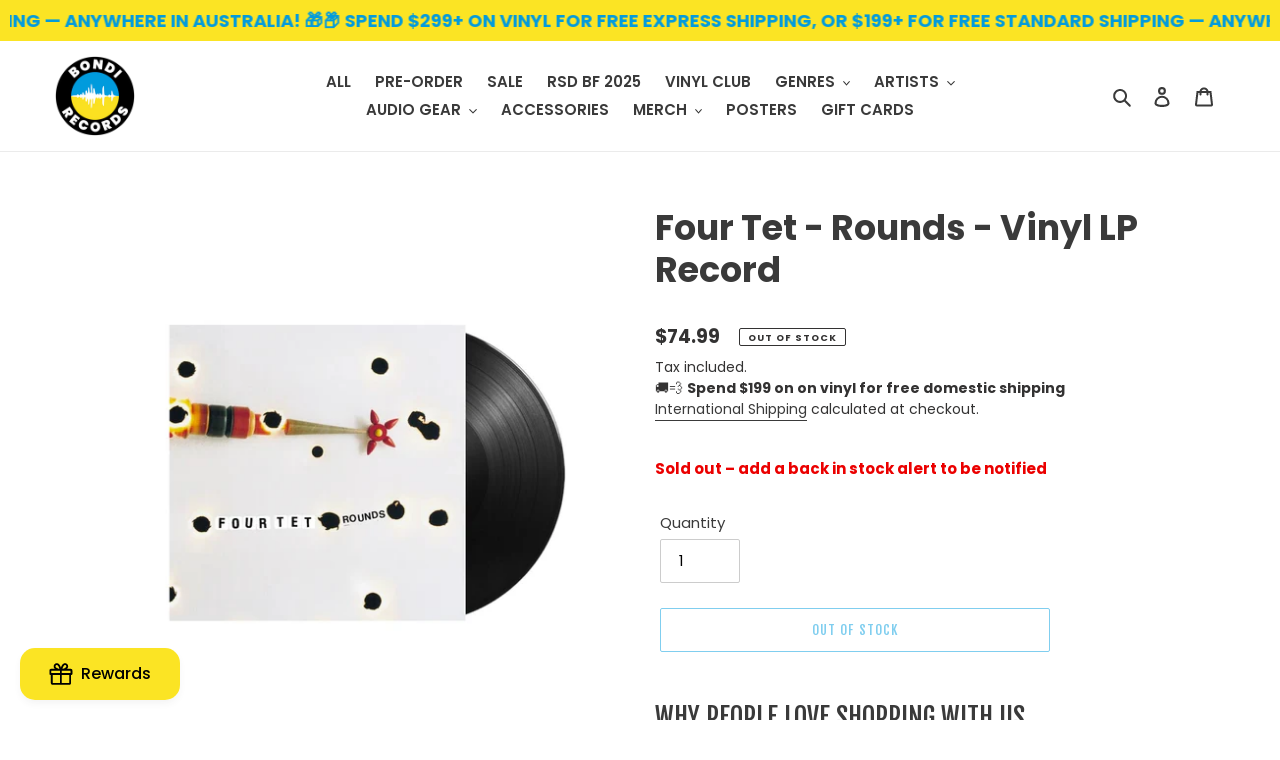

--- FILE ---
content_type: text/html
request_url: https://placement-api.afterpay.com/?mpid=bondi-records.myshopify.com&placementid=null&pageType=product&zoid=9.0.85
body_size: 1027
content:

  <!DOCTYPE html>
  <html>
  <head>
      <link rel='icon' href='data:,' />
      <meta http-equiv="Content-Security-Policy"
          content="base-uri 'self'; default-src 'self'; font-src 'self'; style-src 'self'; script-src 'self' https://cdn.jsdelivr.net/npm/zoid@9.0.85/dist/zoid.min.js; img-src 'self'; connect-src 'self'; frame-src 'self'">
      <title></title>
      <link rel="preload" href="/index.js" as="script" />
      <link rel="preload" href="https://cdn.jsdelivr.net/npm/zoid@9.0.85/dist/zoid.min.js" integrity="sha384-67MznxkYtbE8teNrhdkvnzQBmeiErnMskO7eD8QwolLpdUliTdivKWx0ANHgw+w8" as="script" crossorigin="anonymous" />
      <div id="__AP_DATA__" hidden>
        {"errors":{"mcr":null},"mcrResponse":{"data":{"errors":[],"config":{"mpId":"bondi-records.myshopify.com","createdAt":"2023-09-28T21:42:35.117578636Z","updatedAt":"2025-11-14T01:18:12.922661721Z","config":{"consumerLending":{"metadata":{"shouldForceCache":false,"isProductEnabled":false,"updatedAt":"2025-11-14T01:18:12.92262929Z","version":0},"details":{}},"interestFreePayment":{"metadata":{"shouldForceCache":false,"isProductEnabled":true,"updatedAt":"2025-11-14T01:18:12.92260916Z","version":0},"details":{"maximumAmount":{"amount":"4000.00","currency":"AUD"},"cbt":{"enabled":true,"countries":["NZ","US"],"limits":{}}}},"merchantAttributes":{"metadata":{"shouldForceCache":false,"isProductEnabled":true,"updatedAt":"2025-11-14T01:18:12.922634251Z","version":0},"details":{"analyticsEnabled":true,"tradingCountry":"AU","storeURI":"http://bondirecords.com/","tradingName":"Bondi Records","vpuf":true}},"onsitePlacements":{"metadata":{"expiresAt":1733101496195,"ttl":900,"updatedAt":"2024-12-02T00:49:56.195883013Z","version":0},"details":{"onsitePlacements":{"b5cb1d2f-59e4-455e-ba45-e8f6ad85ef78":{"placementId":"b5cb1d2f-59e4-455e-ba45-e8f6ad85ef78","pageType":"product","enabled":true,"type":"price-paragraph","introText":"or","logoType":"badge","badgeTheme":"black-on-mint","lockupTheme":"black","modalTheme":"mint","modalLinkStyle":"circled-info-icon","paymentAmountIsBold":false,"promoRenderStyle":"promo-with-get-and-payments","size":"md","showIfOutsideLimits":true,"showInterestFree":true,"showLowerLimit":true,"showUpperLimit":true,"showWith":true,"showPaymentAmount":true},"3848019d-660a-4d28-9704-f3a28834c5cd":{"placementId":"3848019d-660a-4d28-9704-f3a28834c5cd","pageType":"cart","enabled":true,"type":"price-paragraph","introText":"or","logoType":"badge","badgeTheme":"black-on-mint","lockupTheme":"black","modalTheme":"mint","modalLinkStyle":"circled-info-icon","paymentAmountIsBold":false,"promoRenderStyle":"promo-with-get-and-payments","size":"md","showIfOutsideLimits":true,"showInterestFree":true,"showLowerLimit":true,"showUpperLimit":true,"showWith":true,"showPaymentAmount":true}}}},"cashAppPay":{"metadata":{"shouldForceCache":false,"isProductEnabled":false,"updatedAt":"2025-11-14T01:18:12.922655691Z","version":0},"details":{"enabledForOrders":false,"integrationCompleted":false}},"promotionalData":{"metadata":{"version":0},"details":{"consumerLendingPromotions":[]}}}}},"errors":null,"status":200},"brand":"afterpay","meta":{"version":"0.35.4"}}
      </div>
  </head>
  <body></body>
  <script src="/index.js" type="application/javascript"></script>
  </html>
  

--- FILE ---
content_type: text/css
request_url: https://cdn.boostcommerce.io/widget-integration/theme/customization/bondi-records.myshopify.com/X4zHMRSAYq/customization-1749781117387.css
body_size: -145
content:
/*********************** Custom css for Boost AI Search & Discovery  ************************/
.boost-sd__recommendation-title-text {
    font-weight: 600;
}

--- FILE ---
content_type: image/svg+xml
request_url: https://cdn.shopify.com/s/files/1/0551/6066/8345/files/noun-7296183.svg?v=1728898250
body_size: 66
content:
<svg xmlns="http://www.w3.org/2000/svg" viewBox="0 0 1200 1200" version="1.1" height="1200pt" width="1200pt">
 <path fill-rule="evenodd" d="m199.82 895.03c23.812 23.766 59.578 30.891 90.703 18.047 31.078-12.891 51.375-43.266 51.375-76.922s-20.297-63.984-51.375-76.875c-31.125-12.844-66.891-5.7656-90.703 18.047-32.297 32.578-32.297 85.125 0 117.7zm310.03-614.26h198.74v536.63h-330.66c-9.2344-58.688-59.859-101.91-119.25-101.91-59.438 0-110.02 43.219-119.3 101.91h-59.719v-536.63h198.74v175.18h0.046876c0.046874 6.0469 2.9531 11.719 7.875 15.234 4.9219 3.5156 11.25 4.4062 16.969 2.4375l90.797-31.922 89.344 31.406c5.8125 2.5781 12.516 2.0625 17.859-1.4062s8.5312-9.375 8.5312-15.75zm-37.5 0h-156.42v148.74l72.047-25.359v0.046875c3.9844-1.4062 8.3438-1.4062 12.328 0l72.047 25.359zm481.5 190.45h-127.6v87.844h162.98zm-146.34-37.5c-10.359 0-18.75 8.3906-18.75 18.75v125.34c0 4.9688 1.9688 9.75 5.4844 13.266s8.2969 5.4844 13.266 5.4844h199.78l94.406 74.719c13.969 11.016 18.609 18.984 18.609 38.625v91.031c-0.046875 9.0938-7.4062 16.453-16.453 16.453h-17.391c-9.2344-58.688-59.859-101.95-119.3-101.95-59.438 0.046875-110.02 43.312-119.25 102.05h-101.86v-410.58h173.34c2.8594-0.09375 5.7188 0.14062 8.5312 0.70312l10.688 26.109zm175.74 10.547 51.797 126.71 89.812 71.016c22.734 17.953 32.953 36.234 32.953 67.922v91.031c-0.046875 29.812-24.188 53.953-53.953 53.953h-17.391c-9.2344 58.734-59.859 102-119.3 101.95-59.438 0-110.02-43.266-119.25-102-156.66 0-313.31 0.046875-470.02 0.09375l0.046875-0.046875c-9.2344 58.734-59.859 101.95-119.25 101.95-59.438 0-110.02-43.219-119.3-101.95h-78.469c-10.359 0-18.75-8.3906-18.75-18.75v-574.13c0-10.312 8.3906-18.75 18.75-18.75h666.37c4.9688 0 9.75 2.0156 13.266 5.5312 3.5156 3.5156 5.4844 8.25 5.4844 13.219v107.34h173.34c16.594 0 34.875 4.0781 42.234 22.078zm42.797 333.05c-23.766-23.812-59.578-30.891-90.656-18.047-31.078 12.891-51.375 43.219-51.375 76.875s20.297 63.984 51.375 76.875c31.078 12.891 66.891 5.7656 90.656-18 32.297-32.578 32.297-85.125 0-117.7z"></path>
</svg>


--- FILE ---
content_type: text/javascript
request_url: https://cdn.shopify.com/extensions/019b7220-6b15-728a-a78a-9d967b9b3320/frontend-567/assets/samita.wholesale.bundle.main.9bd89f8b1da585626d71.js
body_size: 14447
content:
"use strict";(self.webpackChunksamitaWholesale=self.webpackChunksamitaWholesale||[]).push([[8792],{218:(e,t,a)=>{a.r(t),a.d(t,{default:()=>s});const r=function(e){let t=[...e];for(var a=0;a<e.length;a++){let n=!1;for(var r=0;r<=e.length;r++)e[a].contains(e[r])&&!e[r].contains(e[a])&&(n=!0);n&&(t[a]=!1)}return t};var n=a(2221),o=a(1189),i=a(670);const s={init:async function(e){this.handleConstructor();const t=this.functions;t.includes("mainProduct")&&this.handleProduct(e),t.includes("mainProducts")&&this.handleProducts(e),t.includes("mainCartDrawerTheme")&&this.handleCart("drawer"),t.includes("mainCartTheme")&&this.handleCart("cart"),t.includes("mainCartDrawerApp")&&!e.ev_scroll&&this.handleCartDrawerApp(e.oldAddCart),t.includes("mainAccountDetail")&&(0,o.UR)("registration_form_publish")&&!e.ev_scroll&&this.handleAccountDetail(e),t.includes("mainRegistrationForm")&&(0,o.UR)("registration_form_number")&&!e.ev_scroll&&this.handleRegistrationForm(e),t.includes("mainQuickOrderForm")&&(0,o.UR)("quick_order_number")&&!e.ev_scroll&&this.handleQuickOrderForm(e),t.includes("mainQuickBuyCollection")&&(0,o.UR)("quick_buy_collection_number")&&!e.ev_scroll&&this.handleQuickBuyCollection(e);const a=this;window.addEventListener("load",function(){a.deleteCartAttributes()})},handleConstructor:function(){const e=this;e.cartSummary=e.cartSummary||[],e.handleUTM(),e.openModalRegistrationForm()},handleProduct:async function(e){const t=await this.lazyLoadScript("products"),{default:a}=t;Object.assign(Samita.Wholesale,{HandleProduct:a}),a.initProduct({productForm:e.productForm})},handleProducts:async function(e){const t=await this.lazyLoadScript("products"),{default:a}=t;if(Object.assign(Samita.Wholesale,{HandleProduct:a}),e.ev_scroll){let t=function(){a.initCollection({productLinks:e.productLinks})};this.appSetInterval(t,500,4)}else a.initCollection({productLinks:e.productLinks})},handleCart:async function(e){const t=await this.lazyLoadScript("cart"),{default:a}=t;Object.assign(Samita.Wholesale,{HandleCart:a}),a.init(e)},handleCartDrawerApp:async function(e){const t=await this.lazyLoadScript("cart_drawer_app"),{default:a}=t;Object.assign(Samita.Wholesale,{HandleCartDrawer:a}),a.init(e)},handleAccountDetail:async function(e){const t=await this.lazyLoadScript("account_form"),{default:a}=t;Object.assign(Samita.Wholesale,{handleAccountForm:a}),a.init(e.accountDetail)},handleQuickOrderForm:async function(e){let t={},a=[];if(e.quickOrderForms.length&&e.quickOrderForms.forEach(e=>{const r=e.getAttribute("data-id");if(-1==r.search(/[+()[\]*\\]/)){const o=(0,n.$)(r);a.push({id:o,encryptId:r}),e.setAttribute("id","samitaWS-quickOrderForm-"+o),t[r]=t[r]?[...t[r],e]:[e]}}),e.quickOrderShortCodeForms.length){let o=r(e.quickOrderShortCodeForms);const i=/{SamitaWSQuickOrderForm:(.*)}/g;o.forEach(e=>{let r;for(;null!==(r=i.exec(e.textContent));)if(r.index===i.lastIndex&&i.lastIndex++,r.length){const o=r[1],i=(0,n.$)(o);a.push({id:i,encryptId:o}),t[o]=t[o]?[...t[o],e]:[e]}})}const o=[],i=a.filter(e=>(!this.quickOrderForms[e.id]&&this.assetQuickOrderFormUrls?.[e.id]&&o.push(import(`https:${this.assetQuickOrderFormUrls[e.id]}`)),!0));i.length&&Promise.all([]).then(e=>{i.forEach(e=>{t[e.encryptId].forEach(t=>{const a=this.quickOrderForms[e.id]?.html??"";for(;t.lastElementChild;)t.removeChild(t.lastElementChild);const r=document.createElement("div");r.innerHTML=a,t.appendChild(r),t.setAttribute("data-id",e.id)})}),this.lazyLoadScriptQuickOrderForm(a,t)})},handleRegistrationForm:async function(e){let t={},o=[];if(e.rgForms.length&&e.rgForms.forEach(e=>{const a=e.getAttribute("data-id");if(-1==a.search(/[+()[\]*\\]/)){const r=(0,n.$)(a);o.push({id:r,encryptId:a}),e.setAttribute("id","samitaWS-registrationForm-"+r),t[a]=t[a]?[...t[a],e]:[e]}}),e.rgShortCodeForms.length){let a=r(e.rgShortCodeForms);const i=/{SamitaWSRegistrationForm:(.*)}/g;a.forEach(e=>{let a;for(;null!==(a=i.exec(e.textContent));)if(a.index===i.lastIndex&&i.lastIndex++,a.length){const r=a[1],i=(0,n.$)(r);o.push({id:i,encryptId:r}),t[r]=t[r]?[...t[r],e]:[e]}})}const i=[],s=[],c=o.filter(e=>(!this.registrationForms[e.id]&&this.assetFormUrls?.[e.id]&&s.push(import(`https:${this.assetFormUrls[e.id]}`)),!0));if(c.length){const e=this.specialElements(o.map(e=>parseInt(e.id)));if(0==e.length)return;e.some(e=>["rating-star","bulkOrder","wizard"].includes(e))&&i.push(a.e(5039).then(a.bind(a,9736))),Promise.all(i).then(e=>{c.forEach(e=>{t[e.encryptId].forEach(t=>{const a=this.registrationForms[e.id]?.html??"";if("cart"===this.page?.type)t.innerHTML=a;else{for(;t.lastElementChild;)t.removeChild(t.lastElementChild);const e=document.createElement("div");e.innerHTML=a,t.appendChild(e)}t.setAttribute("data-id",e.id),this?.isPreview&&t.querySelector("form")?.setAttribute("action",`${this.url??""}/api/front/registrationForm/${e.id}/send`)})}),this.lazyLoadScriptRgForm(o,t)})}},handleQuickBuyCollection:async function(e){const t=await this.lazyLoadScript("quick_buy_collection"),{default:a}=t;Object.assign(Samita.Wholesale,{HandleQuickBuyCollection:a}),a.init(e)},handleToast:async function(e){const t=await this.lazyLoadScript("toast"),{default:a}=t;Object.assign(Samita.Wholesale,{Toast:a}),Samita.Wholesale.Toast.init(e)},lazyLoadScriptRgForm:async function(e,t){const a=await this.lazyLoadScript("registration"),{default:r}=a;Object.assign(Samita.Wholesale,{handleRegistration:r}),e?.forEach(e=>{t[e.encryptId].forEach(t=>{const a=t.querySelector(".samitaWS-registrationForm")??t;a.querySelectorAll("[data-id]").forEach(t=>t.setAttribute("data-id",e.id)),r.init(a,e.id)})})},lazyLoadScriptQuickOrderForm:async function(e,t){const a=await this.lazyLoadScript("quickOrder"),{default:r}=a;Object.assign(Samita.Wholesale,{handleQuickOrder:r}),e?.forEach(e=>{t[e.encryptId].forEach(t=>{const a=t.querySelector(".samitaWS-quickOrderForm")??t;a.querySelectorAll("[data-id]").forEach(t=>t.setAttribute("data-id",e.id)),a.classList.add("samitaWS-quickOrderForm"),r.init(a,e.id)})})},specialElements:function(e){let t=Samita.Wholesale,a=[];for(const t in this.registrationForms)if(e.includes(parseInt(t))&&Object.hasOwnProperty.call(this.registrationForms,t)){const e=this.registrationForms[t];e.id=t;const r=[],n=e?.elements?.reduce((e,t)=>(void 0!==t.elements?e=e.concat(t.elements):e.push(t),e),[]),o={"rating-star":"rating-star",datetime:"datetime",hidden:"hidden"};n?.forEach(e=>{"phone"===e.type&&e.validatePhone?r.push("intl-phone"):o[e.type]&&r.push(o[e.type]),e.conditionalField&&r.push("conditional")}),(e.isStepByStepForm||this.isStepByStepForm(e))&&r.push("wizard"),"float"===e?.appearance?.layout?r.push("floatingForm"):"float"!==e?.appearance?.layout&&r.push("normalForm"),"bulkOrderForm"===e?.appearance?.formType?r.push("bulkOrder"):"cartForm"===e?.appearance?.formType&&r.push("cart"),e?.reCaptcha?.enable&&r.push("reCaptcha"),this.customer&&"samitaWS_registrationForm_edit"===this.utm?.view&&r.push("account"),e.functions=r.filter((e,t,a)=>a.indexOf(e)===t),a=a.concat(r)}return a=a.filter((e,t,a)=>a.indexOf(e)===t),t.rgFormsAllFunctions=a,a},isStepByStepForm:function(e){let t=0;return void 0!==e&&void 0!==e.elements&&e.elements.forEach(e=>{"group"==e.type&&t++}),t>=2},lazyLoadScript:async function(e){switch(e){case"products":return await Promise.all([a.e(2543),a.e(20),a.e(7593),a.e(8216)]).then(a.bind(a,1875));case"cart":return await Promise.all([a.e(2543),a.e(5627),a.e(20),a.e(7593),a.e(8319),a.e(542)]).then(a.bind(a,747));case"cart_drawer_app":return await Promise.all([a.e(2543),a.e(5655),a.e(20),a.e(7593),a.e(546)]).then(a.bind(a,6135));case"account_form":return await Promise.all([a.e(2543),a.e(20),a.e(7593),a.e(1438)]).then(a.bind(a,7984));case"registration":return await Promise.all([a.e(2543),a.e(1496)]).then(a.bind(a,84));case"quickOrder":return await Promise.all([a.e(2543),a.e(20),a.e(7593),a.e(8319),a.e(7153)]).then(a.bind(a,9925));case"toast":return await a.e(6489).then(a.bind(a,2826));case"quick_buy_collection":return await Promise.all([a.e(2543),a.e(20),a.e(7593),a.e(2087)]).then(a.bind(a,5617))}},appSetInterval:function(e,t,a){e();var r=0,n=window.setInterval(function(){e(),++r===a&&window.clearInterval(n)},t)},handleUTM:function(){var e={};if(location.search)for(var t=location.search.substring(1).split("&"),a=0;a<t.length;a++){var r=t[a].split("=");r[0]&&(e[r[0]]=r[1]||!0)}Samita.Wholesale.utm=Samita.Wholesale.utm||{},void 0!==e.utm_medium&&(Samita.Wholesale.utm.medium=e.utm_medium),void 0!==e.utm_campaign&&(Samita.Wholesale.utm.campaign=e.utm_campaign),void 0!==e.utm_source&&(Samita.Wholesale.utm.source=e.utm_source),void 0!==e.utm_content&&(Samita.Wholesale.utm.content=e.utm_content),void 0!==e.utm_term&&(Samita.Wholesale.utm.term=e.utm_term),void 0!==e.view&&(Samita.Wholesale.utm.view=e.view)},openModalRegistrationForm:function(){const e=document.querySelectorAll(".samitaWS-registrationForm-open");e.length&&e.forEach(function(e){e.addEventListener("click",async function(e){const t=e.target.parentNode,a=t.querySelector('.samitaWS-registrationForm-publish-modal.popup[data-id="'+e.target.getAttribute("data-id")+'"]');a?a.style.display="block":(t.insertAdjacentHTML("beforeend",'<div class="samitaWS-registrationForm-publish-modal popup" data-id="'+e.target.getAttribute("data-id")+'"><div class="samitaWS-registrationForm-modal-content"><div class="samitaWS-registrationForm" data-id="'+e.target.getAttribute("data-id")+'"></div></div></div>'),Samita.Wholesale.initialize())},!1)})},deleteCartAttributes:async function(){const e=Samita.Wholesale;let t={};e?.cart?.attributes?.["VAT Number"]&&(t["VAT Number"]=""),e?.cart?.attributes?.wsSamita&&(t.wsSamita=""),Object.keys(t).length&&(await(0,i.k0)(t),window.location.reload())}}},670:(e,t,a)=>{a.d(t,{B3:()=>u,CO:()=>c,Dk:()=>g,I8:()=>w,IE:()=>b,It:()=>k,N$:()=>S,Q4:()=>f,U4:()=>l,Vv:()=>h,Xl:()=>s,Yy:()=>p,Zn:()=>A,Zo:()=>T,_t:()=>q,_y:()=>i,dL:()=>C,eJ:()=>v,fd:()=>P,hG:()=>_,k0:()=>m,p:()=>y,p6:()=>o,re:()=>n,sX:()=>d});var r=a(5874);const n=async e=>{const t=new URLSearchParams(e),a=window.Shopify?.locale||document.documentElement.lang||"en",r=window.Shopify?.country||document.documentElement.lang||"US";return await fetch(`${Shopify?.routes?.root?Shopify?.routes?.root:"/"}apps/sami-wholesale/search-products?${t.toString()}&lang=${a}&country=${r}`,{method:"GET"}).then(e=>e.json()).catch(()=>!1)},o=async e=>{const t=await fetch(`${Shopify?.routes?.root?Shopify?.routes?.root:"/"}search/suggest.json?q=${e.q}&resources[type]=product&resources[options][unavailable_products]=hide&resources[options][fields]=variants.sku`,{method:"GET"}).then(e=>e.json()).catch(()=>!1);if(t&&t?.resources?.results?.products?.length>0){const e=t?.resources?.results?.products?.map(e=>e?.handle),a=await(0,r.ju)(e).then(e=>e).catch(()=>[]);return a&&a?.length>0?a:[]}return[]},i=async e=>await fetch(`${Samita.Wholesale.apiUrl}/quickOrderForm/products`,{method:"POST",headers:{"Content-Type":"application/json"},body:JSON.stringify(e)}).then(e=>e.json()).catch(()=>!1),s=async()=>await fetch(`${Shopify?.routes?.root?Shopify?.routes?.root:"/"}cart.js`).then(e=>e.json()).catch(()=>!1),c=(()=>{let e=null,t=null;return{getCart:function(a=2e3){return e||(e=(async()=>{try{return await fetch(`${Shopify?.routes?.root?Shopify?.routes?.root:"/"}cart.js`).then(e=>e.json()).catch(()=>!1)}finally{clearTimeout(t),t=setTimeout(()=>{e=null},a)}})(),e)}}})(),d=async()=>(await fetch("/cart/clear.js",{method:"POST",headers:{"Content-Type":"application/json"}}).then(e=>{}).catch(()=>{}),!0),l=async e=>await fetch(`${Shopify?.routes?.root?Shopify?.routes?.root:"/"}cart/add.js`,{method:"POST",headers:{"Content-Type":"application/json"},body:JSON.stringify(e)}).then(e=>e.json()).catch(()=>!1),u=async e=>await fetch(`${Shopify?.routes?.root?Shopify?.routes?.root:"/"}cart/update.js`,{method:"POST",headers:{"Content-Type":"application/json"},body:JSON.stringify(e)}).then(e=>e.json()).catch(()=>!1),m=async e=>{let t=new FormData;Object.keys(e).forEach(a=>{t.append(`attributes[${a}]`,e[a])});let a=await fetch(`${Shopify?.routes?.root?Shopify?.routes?.root:"/"}cart/update.js`,{method:"POST",body:t}).then(e=>e.json()).then(e=>e).catch(()=>!1);return a||(a=await fetch(`${Shopify?.routes?.root?Shopify?.routes?.root:"/"}cart.js`).then(e=>e.json()).then(e=>e)),a},_=async e=>{let t=new FormData;return t.append("discount",e),await fetch(`${Shopify?.routes?.root?Shopify?.routes?.root:"/"}cart/update.js`,{method:"POST",body:t}).then(e=>e.json()).then(e=>e).catch(()=>!1)},p=async e=>{let t=new FormData;return t.append("note",e),await fetch(`${Shopify?.routes?.root?Shopify?.routes?.root:"/"}cart/update.js`,{method:"POST",body:t}).then(e=>e.json()).then(e=>e).catch(()=>!1)},h=async e=>await fetch(`${Samita.Wholesale.apiUrl}/createDraftOrderOrDiscountCode`,{method:"POST",headers:{"Content-Type":"application/json"},body:JSON.stringify(e)}).then(e=>e.json()).catch(()=>!1),f=async e=>await fetch(`${Samita.Wholesale.apiUrl}/getOrdersByCustomerId`,{method:"POST",headers:{"Content-Type":"application/json"},body:JSON.stringify(e)}).then(e=>e.json()).catch(()=>!1),y=async e=>await fetch(`${Samita.Wholesale.apiUrl}/getOrderById`,{method:"POST",headers:{"Content-Type":"application/json"},body:JSON.stringify(e)}).then(e=>e.json()).catch(()=>!1),g=async e=>await fetch(`${Samita.Wholesale.apiUrl}/getDraftOrdersByCustomerId`,{method:"POST",headers:{"Content-Type":"application/json"},body:JSON.stringify(e)}).then(e=>e.json()).catch(()=>!1),w=async e=>await fetch(`${Samita.Wholesale.apiUrl}/getDraftOrderByCustomerId`,{method:"POST",headers:{"Content-Type":"application/json"},body:JSON.stringify(e)}).then(e=>e.json()).catch(()=>!1),v=async e=>await fetch(`${Samita.Wholesale.apiUrl}/discountCodeExist`,{method:"POST",headers:{"Content-Type":"application/json"},body:JSON.stringify(e)}).then(e=>e.json()).catch(()=>!1),S=async e=>await fetch(`${Samita.Wholesale.apiUrl}/createDiscountCodeFunction`,{method:"POST",headers:{"Content-Type":"application/json"},body:JSON.stringify(e)}).then(e=>e.json()).catch(()=>!1),b=async e=>await fetch(`${Samita.Wholesale.apiUrl}/downloadOrderInvoice`,{method:"POST",headers:{"Content-Type":"application/json"},body:JSON.stringify(e)}).then(e=>e.json()).catch(()=>!1),C=async e=>await fetch(`${Samita.Wholesale.apiUrl}/downloadDraftOrderInvoice`,{method:"POST",headers:{"Content-Type":"application/json"},body:JSON.stringify(e)}).then(e=>e.json()).catch(()=>!1),k=async e=>await fetch(`${Samita.Wholesale.apiUrl}/customerAddOrUpdateAddress`,{method:"POST",headers:{"Content-Type":"application/json"},body:JSON.stringify(e)}).then(e=>e.json()).catch(()=>!1),P=async e=>await fetch(`${Samita.Wholesale.apiUrl}/getCustomerAddressList`,{method:"POST",headers:{"Content-Type":"application/json"},body:JSON.stringify(e)}).then(e=>e.json()).catch(()=>!1),q=async e=>await fetch(`${Samita.Wholesale.apiUrl}/deleteCustomerAddress`,{method:"POST",headers:{"Content-Type":"application/json"},body:JSON.stringify(e)}).then(e=>e.json()).catch(()=>!1),A=async e=>await fetch(`${Samita.Wholesale.url}/api/front/uploadFiles`,{method:"POST",body:e}).then(e=>e.json()).catch(()=>!1),T=async e=>await fetch(`${Samita.Wholesale.apiUrl}/search-products-variants`,{method:"POST",headers:{"Content-Type":"application/json"},body:JSON.stringify(e)}).then(e=>e.json()).catch(()=>!1)},1189:(e,t,a)=>{a.d(t,{UR:()=>r,qB:()=>i,wp:()=>o,zR:()=>n});const r=e=>{const t=Samita.Wholesale,a=t?.shop?.pricing?.features??{};return void 0===e||!e||void 0===a[e]||("number"==typeof a[e]?-1==a[e]||a[e]>0:a[e])},n=e=>{const t=Samita.Wholesale,a=t?.shop?.pricing?.features??{};return void 0===a[e]?-1:"number"==typeof a[e]?a[e]:a[e]?-1:0},o=e=>{const t=Samita.Wholesale,a=t?.shop?.settings??{};return void 0===a?.[e]?.enable||a[e].enable},i=e=>{const t=Samita.Wholesale,a=t?.shop?.pricing?.features??{};let r=a?.registration_form_template??!0;return r||(r=!["phone","country","acceptTerms","file","group","html"].includes(e.type)),r}},2221:(e,t,a)=>{a.d(t,{$:()=>r,K:()=>n});const r=function(e){if("false"===r)return e;if(isNaN(e)&&Samita.Wholesale.shop.settings.encryption_registration_form_id)try{return atob(e)}catch(e){}return e},n=e=>{const t="ABCDEFGHIJKLMNOPQRSTUVWXYZabcdefghijklmnopqrstuvwxyz0123456789+/=";let a="",r=0;for(;r<e.length;){const n=(e.charCodeAt(r++)||0)<<16|(e.charCodeAt(r++)||0)<<8|(e.charCodeAt(r++)||0);a+=t[n>>18&63]+t[n>>12&63]+t[n>>6&63]+t[63&n]}return a.slice(0,a.length-(3-e.length%3)%3)+"=".repeat((3-e.length%3)%3)}},5785:(e,t,a)=>{a.d(t,{xI:()=>I,a1:()=>m,ME:()=>o,hZ:()=>C,Lw:()=>x,sc:()=>T,N3:()=>s,pI:()=>l,$4:()=>q,j3:()=>f,A9:()=>y,GH:()=>g,fH:()=>_,Oo:()=>O,nc:()=>A,qm:()=>h,TG:()=>c,nd:()=>d,Sx:()=>w,i8:()=>b,RL:()=>i,Wp:()=>u,Tl:()=>k});var r=a(1189);const n={enable:!1,elements:[{id:"file",type:"file",label:"File upload",buttonText:"Browser file",placeholder:"Choose file or drag here",hint:"Supported format: JPG, JPEG, PNG, GIF, SVG.",hidden:!1,required:!0,hideLabel:!1,allowedMultiple:!1,allowedExtensions:["jpg","jpeg","png"]},{id:"text",type:"text",label:"Purchase Order (PO) Number",placeholder:"Enter PO number",hidden:!1,description:null,required:!0,hideLabel:!1,limitCharacters:!1,characters:100},{id:"note",type:"note",hidden:!1,label:"Notes to seller (optional)",placeholder:"Add packing instructions, delivery notes, etc.",description:"",limitCharacters:!1,characters:100,hideLabel:!1,required:!1},{id:"paymentMethods",type:"paymentMethods",label:"Payment methods",creditCard:"Pay with Credit Card",netTerms:"Pay with Net Terms",hidden:!1,required:!0,hideLabel:!1},{id:"acceptTerms",type:"acceptTerms",label:'I agree <a href="/" target="_blank">Terms and Conditions</a>',required:!0,description:null,defaultSelected:!1,hidden:!1}]},o=function(e,t){let a,r;for(["matches","webkitMatchesSelector","mozMatchesSelector","msMatchesSelector","oMatchesSelector"].some(function(e){return"function"==typeof document.body[e]&&(a=e,!0)});e;){if(r=e.parentElement,r&&r[a](t))return r;e=r}return null},i=(e,t=1e3)=>{let a;return(...r)=>{clearTimeout(a),a=setTimeout(()=>{e.apply(void 0,r)},t)}},s=(e,t,a=!1,r=!1)=>{const n=e.settings.selectors.product?.variantIdByAttribute?.split(",");if(n?.length){let e=n.find((e,t)=>!(!r||"function"!=typeof r.getAttribute||!r.getAttribute(`${e.trim()}`)));e&&(a=r.getAttribute(e))}if(!a&&n?.length){let e=n.find((e,a)=>!!t.querySelector(`${e.trim()}`));e&&(a=t.querySelector(`${e}`).getAttribute(e))}if(!a){const e=window.location.href,t=new URL(e),r=new URLSearchParams(t.search);a=r.get("variant")?r.get("variant"):r.get("variant_id")}return a},c=function(e,t,a){"string"==typeof e&&(e=e.replace(".","")),e*=parseInt(t);var r="",n=/\{\{\s*(\w+)\s*\}\}/,o=a||window.Samita&&window.Samita.Wholesale&&window.Samita?.Wholesale?.shop?.configuration?.money_format||"${{amount}}";function i(e,t){return void 0===e?t:e}function s(e,t,a,r){if(t=i(t,2),a=i(a,","),r=i(r,"."),isNaN(e)||null==e)return 0;var n=(e=(e/100).toFixed(t)).split(".");return n[0].replace(/(\d)(?=(\d\d\d)+(?!\d))/g,"$1"+a)+(n[1]?r+n[1]:"")}switch(o.match(n)[1]){case"amount":r=s(e,2);break;case"amount_no_decimals":r=s(e,0);break;case"amount_with_comma_separator":r=s(e,2,".",",");break;case"amount_no_decimals_with_comma_separator":r=s(e,0,".",",");break;case"amount_no_decimals_with_space_separator":r=s(e,0,"."," ")}return o.replace(n,r)},d=function(e){let t=e.split("/products/")[1];return t.indexOf("/")>-1?t=t.split("/")[0]:t.indexOf("?")>-1&&(t=t.split("?")[0]),t.indexOf("&media")>-1&&(t=t.split("&media")[0]),t.indexOf("?query")>-1&&(t=t.split("?query")[0]),t.indexOf("#judgeme_product_reviews")>-1&&(t=t.split("#judgeme_product_reviews")[0]),(t.indexOf(".jpg")>-1||t.indexOf(".png")>-1)&&(t=null),t},l=(e,t,a,r)=>{const n=e.querySelectorAll(t);let o=!1;return n&&n.forEach(e=>{if(e.getAttribute(a)&&e.getAttribute(a)!=r)return o=!0,!1}),o},u=(e,t)=>{for(var a in t)e.setAttribute(a,t[a])},m=(e,t)=>t.find(t=>e.contains(t)),_=e=>{let t=!1,{wholesale:a,handleType:n,product:o,customer:i,market:s,features:c}=e,d=a.filter(e=>{let t=!1,a=!1,d=!1,{status:l,configs:u,customer_configs:m,product_configs:_}=e;if(!l)return!1;if(m){let{apply_customer:e,exclude_customer:a}=m,n=e?.type??"all";switch("customer-tags"!=n||(0,r.UR)(c?.applyCustomerTag)||(n="all"),n){case"all":t=!0;break;case"logged":t=!!i?.id;break;case"non-logged":t=!i?.id;break;case"customer-tags":if(e.tags.length){let a=y(e.tags,i?.tags);a?.length&&(t=!0)}}if((0,r.UR)(c?.excludeCustomer)&&"customer-tags"===a.type&&a.tags.length&&("all"==e.type||"logged"==e.type)){let e=y(a.tags,i?.tags);e?.length&&(t=!1)}}if(u.market_configs){let e=u?.market_configs?.apply_market?.type??"all";switch("all"===e||(0,r.UR)(c?.market)||(e="all"),e){case"all":default:d=!0;break;case"specific-market":u?.market_configs?.apply_market?.handle?.length&&(d=u.market_configs.apply_market.handle.map(e=>e.toLowerCase()).includes((s?.handle||"").toLowerCase()))}}else d=!0;if(_&&o){let{apply_product:i,exclude_product:s}=_,d=i.type;switch(("products"==i.type&&!(0,r.UR)(c?.applySelectedProduct)||"collections"==i.type&&!(0,r.UR)(c?.applySelectedCollection)||"product-tags"==i.type&&!(0,r.UR)(c?.applyProductTag))&&(d="all"),d){case"all":a=!0;break;case"products":i.manual.ids.filter(e=>parseInt(o.id)==parseInt(e)).length&&(a=!0);break;case"collections":i.collections.ids.filter(e=>o?.collections?.includes(parseInt(e)))?.length&&(a=!0);break;case"product-tags":i.manual.tags.length&&y(i.manual.tags,o.tags).length&&(a=!0)}if((0,r.UR)(c?.excludeProduct))switch(s.type){case"products":if(s.manual.ids.length&&"all"==i.type){let e=f(s.manual.ids,[o.id]);e?.length&&(a=!1)}break;case"collections":if(s.collections.ids.length&&"all"==i.type){let e=f(s.collections.ids,o.collections);e?.length&&(a=!1)}}if("shipping_rate"==n){let a=Samita.Wholesale;if(e?.configs?.limits?.apply?.types?.includes("total")&&(0,r.UR)("shipping_rate_limit_cart_total")&&void 0!==a.shippingRateMetafields&&a.shippingRateMetafields?.length&&void 0!==a.shippingRateMetafields[e?.configs?.shipping?.name]&&a.shippingRateMetafields[e?.configs?.shipping?.name]?.length>=e?.configs?.limits?.apply?.total?.value&&(t=!1),e?.configs?.limits?.apply?.types?.includes("customer")&&(0,r.UR)("shipping_rate_limit_per_customer")&&void 0!==a.shippingRateMetafields&&a.shippingRateMetafields?.length&&void 0!==a.shippingRateMetafields[e?.configs?.shipping?.name]){let r=a.shippingRateMetafields[e?.configs?.shipping?.name]?.filter(e=>e==a?.customer?.id);r&&r?.length>=e?.configs?.limits?.apply?.customer?.value&&(t=!1)}}}return t&&a&&d});if(d?.length){if(d?.forEach(e=>{if("shipping_rate"==n){if(!Samita?.Wholesale?.compleseConvertCurrencies?.shipping?.length||!Samita?.Wholesale?.compleseConvertCurrencies?.shipping?.includes(e.id)){const t=e?.configs?.shipping?.scope??"quantity";("quantity"==t||(0,r.UR)("shipping_rate_scope"))&&(p(e?.configs?.shipping?.discounts,t),Samita?.Wholesale?.compleseConvertCurrencies?.shipping?.length?Samita.Wholesale.compleseConvertCurrencies.shipping.push(e.id):Samita.Wholesale.compleseConvertCurrencies.shipping=[e.id])}}else if("extra_fee"==n){if(!Samita?.Wholesale?.compleseConvertCurrencies?.fee?.length||!Samita?.Wholesale?.compleseConvertCurrencies?.fee?.includes(e.id)){const t=e?.configs?.fee?.scope??"quantity";("quantity"==t||(0,r.UR)("extra_fee_scope"))&&(p(e?.configs?.fee?.discounts,t),Samita?.Wholesale?.compleseConvertCurrencies?.fee?.length?Samita.Wholesale.compleseConvertCurrencies.fee.push(e.id):Samita.Wholesale.compleseConvertCurrencies.fee=[e.id])}}else"order_limit"==n&&("amount"!=e?.configs?.order_limit?.scope||!(0,r.UR)("order_limit_scope")||Samita?.Wholesale?.compleseConvertCurrencies?.orderLimit?.length&&Samita?.Wholesale?.compleseConvertCurrencies?.orderLimit?.includes(e.id)||(e.configs.order_limit.maximum=e.configs.order_limit.maximum?C(e.configs.order_limit.maximum):"",e.configs.order_limit.minimum=e.configs.order_limit.minimum?C(e.configs.order_limit.minimum):"",Samita?.Wholesale?.compleseConvertCurrencies?.orderLimit?.length?Samita.Wholesale.compleseConvertCurrencies.orderLimit.push(e.id):Samita.Wholesale.compleseConvertCurrencies.orderLimit=[e.id]))}),"shipping_rate"==n)return d;t=d.find(e=>!0)}return t},p=(e,t)=>{e?.forEach(e=>{"amount"==t&&(e.from=e.from?C(e.from):"",e.to=e.to?C(e.to):""),"fixed"!=e?.fee&&"flat_rate"!=e.fee||(e.value=e.value?C(e.value):"")})},h=e=>{let t=!0;const{types:a=[],start_at:r="",end_at:n=""}=e?.active_date||{},o=Date.now();return a.includes("start_date")&&r&&(t=t&&o>=Date.parse(r)),a.includes("end_date")&&n&&(t=t&&o<=Date.parse(n)),t},f=(e,t)=>{let a=e?.map(e=>parseInt(e)),r=t?.map(e=>parseInt(e)),n=[];return a?.length&&a?.length&&(n=r?.filter(e=>a.includes(e))),n},y=(e,t)=>{let a=e?.map(e=>e?.toLowerCase()),r=t?.map(e=>e?.toLowerCase()),n=[];return r?.length&&a?.length&&(n=r?.filter(e=>a.includes(e))),n},g=(e,t,a="product")=>{if("cart"==a||"drawer"==a||"drawerCustom"==a){let r=e.querySelectorAll(t.lineItem.price),n=e.querySelectorAll(t.lineItem.priceEnd);r.length&&r.forEach(e=>u(e,"cart"==a?{"samitaWS-cart-product-main-price":"true"}:"drawer"==a?{"samitaWS-drawer-product-main-price":"true"}:{"samitaWS-drawerCustom-product-main-price":"true"})),n.length&&n.forEach(e=>u(e,"cart"==a?{"samitaWS-cart-product-price-end":"true"}:"drawer"==a?{"samitaWS-drawer-product-price-end":"true"}:{"samitaWS-drawerCustom-product-price-end":"true"}))}else{if(!e.querySelector('[samitaWS-product-main-price="false"]')&&!e.closest('[samitaWS-product-main-price="true"]')){let r=e.querySelectorAll(t[a].price);r.length&&r.forEach(e=>{e.querySelector('[samitaWS-product-main-price="true"]')&&e.querySelector('[samitaWS-product-main-price="true"]').removeAttribute('[samitaWS-product-main-price="true"]'),e.closest('[samitaWS-product-main-price="true"]')||u(e,{"samitaWS-product-main-price":"true"})})}let r=e.querySelectorAll(t[a].unitPrice);r.length&&r.forEach(e=>{u(e,{"samitaWS-product-price":""})});let n=e.querySelectorAll(t[a].compareAtPrice);n.length&&n.forEach(e=>{u(e,{"samitaWS-product-price":""})})}},w=e=>{let{summary:t,product:a,variant_id:r,customer:n}=e;if(!t)return[];let{product_configs:o,customer_configs:i,configs:s,volumeType:c}=t,d=n?.tags?.map(e=>e?.toLowerCase()),l=[],u=a?.variants?.find(()=>!0);if(r?(u=a.variants?.find(e=>e?.id==r),r=u?.id):r=u?.id,"products"==o?.apply_product?.type&&o.apply_product?.manual?.apply_for_variants){let e=s?.discount_for_variants?.filter(e=>e.id==a.id);e?.length>0&&e.forEach(e=>{e?.variant_pricing?e.variants.filter(e=>e.id==r).forEach(e=>{let t=a.variants.find(e=>e.id==r);l.find(t=>"amount"==c?t.from_amount==e?.from_amount??e?.amount:t.from_qty==e?.from_qty??e?.qty)||v({...e,from_amount:e?.from_amount??e?.amount,from_qty:e?.from_qty??e?.qty},d,i,t,"variantPrice",l)}):l.find(t=>"amount"==c?t.from_amount==e?.from_amount??e?.amount:t.from_qty==e?.from_qty??e?.qty)||v({...e,from_amount:e?.from_amount??e?.amount,from_qty:e?.from_qty??e?.qty},d,i,a,"productPrice",l)}),l="amount"==c?l.sort((e,t)=>e.from_amount-t.from_amount):l.sort((e,t)=>e.from_qty-t.from_qty)}else if("wholesale"==t.type)s?.discount_group&&S({...s.discount_group,type:s.discount_group.type},u||a,"productPrice",l,c);else{let e=!0;if("products"==o?.apply_product?.type&&(o?.apply_product?.manual?.apply_variants??[]).length>0){const t=o?.apply_product?.manual?.apply_variants?.find(e=>e.key===a.id);if(t)e=!!t.allVariants||t.values.includes(r);else{const t=o?.apply_product?.manual?.ids;e=!!t.includes(a.id)}}e&&s?.volume_discount?.discounts?.length&&(s.volume_discount.discounts.forEach(e=>{S({...e,type:e?.type??s.volume_discount.type},u||a,"productPrice",l,c)}),l="amount"==c?l.sort((e,t)=>e.from_amount-t.from_amount):l.sort((e,t)=>e.from_qty-t.from_qty))}return l},v=(e,t,a,r,n,o,i)=>{let s=!1;switch(a?.apply_customer?.type??"all"){case"all":s=e.discount_groups.find(e=>"all"==e.name.toLowerCase());break;case"logged":s=e.discount_groups.find(e=>"logged"==e.name.toLowerCase());break;case"non-logged":s=e.discount_groups.find(e=>"non-logged"==e.name.toLowerCase());break;case"customer-tags":s=e.discount_groups.find(e=>t?.includes(e.name.toLowerCase()))}S({...s,qty:e.qty??1,from_qty:e.from_qty??e.qty,to_qty:e.to_qty??null,amount:e.amount??0,from_amount:e.from_amount??e.amount,to_amount:e.to_amount??null},r,n,o)},S=(e,t,a="productPrice",r,n=!1)=>{if(e&&e?.value&&parseFloat(e?.value)>0){let o=t.price/100,i=0;switch(e.type){case"percent":o=parseFloat(o-parseFloat(o*(e?.value/100))),i=e?.value;break;case"amount":o=parseFloat(o-C(e?.value)),i=parseFloat(100*(1-o/(t.price/100)));break;case"fixed-amount":o=parseFloat(C(e?.value)),i=parseFloat(100*(1-o/(t.price/100)))}o>0&&t.price/100>=o&&t.price/100>0&&r.push({qty:e.qty,from_qty:e?.from_qty??e.qty,to_qty:e?.to_qty??null,from_amount:e?.from_amount??e.amount,to_amount:e?.to_amount??null,amount:parseFloat(C(e?.amount)),price:b(o),value:"percent"==e.type?i:b(i),type:e.type,apply:a,volumeType:n,rate:Shopify?.currency?.rate??1})}},b=e=>+(Math.round(e+"e+2")+"e-2"),C=e=>e*(Shopify?.currency?.rate??1),k=(e,t,a)=>{let n=window.Samita?.Wholesale?.shop?.locale;const o=window.Samita.Wholesale.shop?.settings?.translations,i=window.Samita.Wholesale.shop?.settings?.translations_published;n&&"en"!=n&&(0,r.UR)("isMultiLanguage")||(n="default"),"default"===n||(i?.[n]??1)||(n="default");const s=(()=>{const e={volume_table:{}};return e.volume_table.buy_amount="Buy {{amount}}",e.volume_table.amount="Amount",e.volume_table.amount_range="Amount Range",e.order_limit={},e.order_limit.you_must_select_at_least_minimum_quantity_products="You must select at least {{minimum_quantity}} products",e.order_limit.you_can_only_purchase_a_minimum_of_minimum_amount="You can only purchase a minimum of {{minimum_amount}}.",e.order_limit.you_must_select_at_least_minimum_weight_weight_unit="You must select at least {{minimum_weight}} {{weight_unit}}.",e.order_limit.you_must_select_a_maximum_of_quantity_products="You can select a maximum of {{maximum_quantity}} products",e.order_limit.you_can_only_purchase_a_maximum_of_maximum_amount="You are only allowed to purchase a maximum of {{maximum_amount}}.",e.order_limit.you_must_select_at_maximum_of_maximum_weight_weight_unit="You can only select a maximum of {{maximum_weight}} {{weight_unit}}.",e.order_limit.cannot_place_order_conditions_not_met="Cannot place order , conditions not met",e.order_limit.you_must_add_a_valid_number_of_product_value_which_is_no_more_than="You must add a valid number of product value which is no more than:",e.order_limit.you_must_add_a_valid_number_of_product_value_which_is_no_less_than="You must add a valid number of product value which is no less than:",e.order_limit.your_order_amount_must_be_greater_than_or_equal_to="Your order amount must be greater than (or equal to)",e.order_limit.your_order_amount_must_be_less_than_or_equal_to="Your order amount must be less than (or equal to)",e.order_limit.products="product(s)",e.extra_fee={},e.extra_fee.quantity="Qty",e.extra_fee.amount_range="Amount Range",e.extra_fee.weight_range_kilogram="Weight Range (Kg)",e.extra_fee.fee="Fee",e.extra_fee.free_ship="Free Ship",e.extra_fee.yes="Yes",e.extra_fee.no="No",e.payment_term={},e.payment_term.pay_later_button="Pay later",e.payment_term.pay_later_success_heading="Pay Later request was successful!",e.payment_term.pay_later_success_message="Your request to use our Pay Later option has been successfully received and is under consideration",e.payment_term.pay_later_error_heading="Pay Later could not be processed",e.payment_term.pay_later_error_message="Couldn't process your payment plan at this time",e.quick_order_table={},e.quick_order_table.product="Product",e.quick_order_table.stock="Stock",e.quick_order_table.in_stock="In stock",e.quick_order_table.item_in_stock="{{stock}} in stock",e.quick_order_table.your_cart_no_item="Your cart",e.quick_order_table.update_cart="Update cart",e.quick_order_table.items_selected="{{items_selected}} item(s) selected",e.quick_order_table.sub_total="Subtotal",e.quick_order_table.check_out="Check out",e.quick_order_table.cart_total="Cart total",e.quick_order_table.new_to_old="Date, New to old",e.quick_order_table.old_to_new="Date, Old to new",e.quick_order_table.alphabet_az="Alphabetically A-Z",e.quick_order_table.alphabet_za="Alphabetically Z-A",e.quick_order_table.quick_order_description="Speed up the buying process with an easy-to-use quick order form",e.quick_order_table.action="Action",e.quick_order_table.choose_variant="Choose variant",e.quick_order_table.hide_variant="Hide variant",e.quick_order_table.cart_updated_success="Cart updated successfully!",e.quick_order_table.no_items_in_quick_order="No items in quick order, please choose products or collections!",e.taxes={},e.taxes.exclude_tax="{{exclude_tax}} Tax Excl.",e.taxes.include_tax="{{include_tax}} Tax Incl.",e.taxes.eu_label="EU VAT ID",e.taxes.eu_description="(VAT will be deducted at payment step)",e.taxes.eu_message_success="Your EU VAT number has been successfully validated",e.taxes.eu_message_error="EU VAT number is not valid",e.taxes.uk_label="UK VAT registration number",e.taxes.uk_description="(UK VAT will be deducted at payment step)",e.taxes.uk_message_success="Your UK VAT number has been successfully validated",e.taxes.uk_message_error="UK VAT number is not valid",e.taxes.abn_label="ABN registration number",e.taxes.abn_description="(ABN will be deducted at payment step)",e.taxes.abn_message_success="Your ABN number has been successfully validated",e.taxes.abn_message_error="ABN number is not valid",e.taxes.india_label="India GST identification number",e.taxes.india_description="(India GST will be deducted at payment step)",e.taxes.india_message_success="Your INDIA GST number has been successfully validated",e.taxes.india_message_error="INDIA GST number is not valid",e.taxes.us_label="US EIN registration number",e.taxes.us_description="(US Tax will be deducted at payment step)",e.taxes.us_message_success="Your US EIN number has been successfully validated",e.taxes.us_message_error="US EIN number is not valid",e.taxes.click_once_to_continue="Click once more to continue",e.taxes.enter_vat_number="Enter VAT Number",e.cart_drawer={},e.cart_drawer.my_wholesale_cart="My Wholesale Cart",e.cart_drawer.add_product_by_sku_name_barcode="Add product by name, SKU, or barcode",e.cart_drawer.add_items_to_cart="Add items to cart",e.cart_drawer.create_new_cart="Create new cart",e.cart_drawer.download_order_invoice="Download order invoice",e.cart_drawer.expand="Expand",e.cart_drawer.minimise="Minimise",e.cart_drawer.per_unit="Per unit:",e.cart_drawer.view_discount_or_enter_code="View discount or enter code",e.cart_drawer.total_discount_value="{{total_discount_value}} Discount Applied",e.cart_drawer.enter_discount_code="Enter discount code",e.cart_drawer.apply="Apply",e.cart_drawer.add_new_address="Add new address",e.cart_drawer.your_address_list_is_empty="Your address list is empty",e.cart_drawer.add_your_address_to_unlock_a_smooth_ordering_and_shipping_process="Add your address to unlock a smooth ordering and shipping process",e.cart_drawer.summary="Summary",e.cart_drawer.status="Status",e.cart_drawer.order_date="Order date",e.cart_drawer.shipping_method="Shipping method",e.cart_drawer.view_and_download_invoice="View and download invoice",e.cart_drawer.add_to_cart_again="Add to cart again",e.cart_drawer.upload_a_file="Upload a file",e.cart_drawer.scan_barcode="Scan barcode",e.cart_drawer.order_lines="Order lines",e.cart_drawer.total="Total",e.cart_drawer.add_and_edit_address="Add and edit address",e.cart_drawer.address_first_name="First name",e.cart_drawer.address_last_name="Last name",e.cart_drawer.address_email="Email",e.cart_drawer.address_phone="Phone",e.cart_drawer.address_address1="Address",e.cart_drawer.address_address2="Apartment, suite, etc.",e.cart_drawer.address_city="City",e.cart_drawer.address_country="Country",e.cart_drawer.address_add_address="Add address",e.cart_drawer.address_update_address="Update address",e.cart_drawer.address_default_shipping="Set as default shipping address",e.cart_drawer.address_default_billing="Set as default billing address",e.cart_drawer.address_saved_successfully="Address saved successfully!",e.cart_drawer.address_save_error="Error saving address. Please try again.",e.cart_drawer.address_deleted_successfully="Address deleted successfully!",e.cart_drawer.address_delete_error="Error deleting address. Please try again.",e.cart_drawer.address_cancel="Cancel",e.cart_drawer.address_company="Company",e.cart_drawer.address_postal_code="Postal code",e.cart_drawer.address_zip="Zip",e.cart_drawer.start_building_an_order_by_browsing_using_the_search_above_or_a_shortcut_below="Start building an order by browsing using the search above or a shortcut below.",e.cart_drawer.upload_a_file="Upload a file",e.cart_drawer.scan_barcode="Scan barcode",e.cart_drawer.barcode_not_found="Barcode not found",e.cart_drawer.no_barcode_found_in_image="No barcode found in image",e.cart_drawer.failed_to_load_the_image="Failed to load the image",e.cart_drawer.start_by_uploading_a_csv_file="Start by uploading a CSV file",e.cart_drawer.user_your_mobile_decvice_to_add_products_by_barcode="User your mobile decvice to add products by barcode",e.cart_drawer.upload_csv_file="Upload CSV file",e.cart_drawer.upload_csv_file_description="Save time by uploading your cart via a CSV file. Simply create and save the CSV, ensuring it has column titles that match below, and click the 'Upload CSV File' button",e.cart_drawer.upload_table_sku="SKU",e.cart_drawer.upload_table_quantity="Quantity",e.cart_drawer.upload_table_barcode="Barcode",e.cart_drawer.upload_csv_file_footer_title="Paste CSV contents: copy first two columns from your sheet and paste below",e.cart_drawer.paste_and_upload="Paste and upload",e.cart_drawer.please_select_a_valid_csv_file="Please select a valid CSV file",e.cart_drawer.please_select_a_valid_csv_file_description="We couldn’t import your file. Please check that it’s in the correct format (see example below) and that the specified barcodes exist in this store.",e.cart_drawer.missing_product="Product not found",e.cart_drawer.stressedImport_info_total="{{total}} items have been added, except for the following:",e.cart_drawer.field_required="Please fill in field",e.cart_drawer.invalid_email="Invalid email",e.cart_drawer.invalid_name="Invalid name",e.cart_drawer.invalid_phone="Invalid phone",e.cart_drawer.invalid_number="Invalid number",e.cart_drawer.file_is_uploading="File is uploading...",e.cart_drawer.file_not_allowed="File not allowed",e.cart_drawer.file_size_limit="File size limit",e.cart_drawer.continue_button="Continue",e.cart_drawer.back_button="Back",e.cart_drawer.order_information="Order information",e.cart_drawer.thanks_order_title="Thank you for your order",e.cart_drawer.thanks_order_content='Your order has now been placed and you will shortly receive email confirmation. You can check the status of your order at any time by going to "My Account"',e.cart_drawer.view_order="View order",e.cart_drawer.tab_orders="Orders",e.cart_drawer.tab_awaiting_orders="Awaiting orders",e.cart_drawer.draft_order_completed="Completed",e.cart_drawer.draft_order_pending="Pending",e.cart_drawer.payment_term="Payment term",e.box_discount={},e.box_discount.enter_code="View discount or enter code",e.box_discount.applied_discount="{{number}} discount applied",e.box_discount.entering_code="Try entering code and clicking Apply",e.box_discount.apply_discount="Appy discount",e.quick_buy_collection={},e.quick_buy_collection.in_stock="In stock",e.quick_buy_collection.out_of_stock="Out of stock",e.quick_buy_collection.add_to_cart="Add to Cart",e.quick_buy_collection.qty_rules_apply="Qty rules apply",e.quick_buy_collection.view_cart_and_checkout="View cart and checkout",e.quick_buy_collection.adding="Adding...",e.quick_buy_collection.sold_out="Sold out",e.quick_buy_collection.added_to_cart_successfully="Added to cart successfully",e})();let c="",d=e.split(".");return void 0!==o&&void 0!==o[n]&&void 0!==o[n][d[0]]&&void 0!==o[n][d[0]][d[1]]?c=o[n][d[0]][d[1]]:void 0!==o&&void 0!==o.default[d[0]]&&void 0!==o.default[d[0]][d[1]]?c=o.default[d[0]][d[1]]:Object.keys(s).length&&void 0!==s[d[0]]&&void 0!==s[d[0]][d[1]]&&(c=s[d[0]][d[1]]),c=P(c,t,a,0),c},P=(e,t,a,r=0)=>{const n=/\{{\s*(.*?\w+)\s*\}}/;let o=e,i=t;if(e?.match(n)){const s=e.match(n)[1],d=s.split("|");d[0]&&d[1]?"login"===d[0]&&(o="previewCartDrawer"==a?e.replace("{{"+s+"}}",'<a href="javascript:void(0)" class="login">'+d[1]+"</a>"):e.replace("{{"+s+"}}",'<a href="/account/login" class="login">'+d[1]+"</a>")):(Array.isArray(t)&&t?.length>1&&(t=i[r]),o="tax_vat_amount"==s?e.replace("{{tax_vat_amount}}",t+"%"):"percent"==s?e.replace("{{percent}}",t+"%"):"weight_unit"==s?e.replace("{{weight_unit}}","kg"):"amount"==s||"minimum_amount"==s||"maximum_amount"==s?e.replace("{{"+s+"}}",c(1*t,100)):e.replace("{{"+s+"}}",t)),o?.match(n)&&(r++,o=P(o,i,a,r))}return o||""},q=(e,t=1)=>{for(;t-- >0;)if(!(e=e?.parentNode??null))return null;return e},A=function(e,t,a){let r=document.createElement("div");r.type="html",r.innerHTML=t,a&&r.classList.add(a),e.parentNode.insertBefore(r,e)},T=e=>{const t=document.createElement("textarea");return t.innerHTML=e,t.value},x=(e,t,a,r=750)=>{e._wsTimeout&&clearTimeout(e._wsTimeout),e._lastEventType=t,e._isProcessing=!0,e._wsTimeout=setTimeout(()=>{e._lastEventType===t&&a(),e._isProcessing=!1},r)},O=e=>(e?.cart_drawer?.template&&(e.cart_drawer.template="default"),void 0===e.cart_drawer.cart_form&&(e.cart_drawer.cart_form=n),e.cart_drawer.design={...e.cart_drawer.design,bg_header_color:e.cart_drawer?.design?.bg_header_color||e.cart_drawer?.design?.bg_navigation||"#dddddd",txt_header_color:e.cart_drawer?.design?.txt_header_color||e.cart_drawer?.design?.txt_navigation||"#000000",divider_header_color:e.cart_drawer?.design?.divider_header_color||"#fcfcfc",divider_header_color_active:e.cart_drawer?.design?.divider_header_color_active||e.cart_drawer?.design?.bg_active_navigation||"#ffffff",txt_header_color_active:e.cart_drawer?.design?.txt_header_color_active||"#000000",bg_header_color_active:e.cart_drawer?.design?.bg_header_color_active||"#ffffff",close_icon_color:e.cart_drawer?.design?.close_icon_color||"#1e1e1e",bg_content_color:e.cart_drawer?.design?.bg_content_color||e.cart_drawer?.design?.bg_content||"#ffffff",txt_content_color:e.cart_drawer?.design?.txt_content_color||e.cart_drawer?.design?.txt_content||"#000000",txt_price_color:e.cart_drawer?.design?.txt_price_color||e.cart_drawer?.design?.txt_content||"#d9d9d9",icon_content_color:e.cart_drawer?.design?.icon_content_color||e.cart_drawer?.design?.icon_content||"#1e1e1e",divider_delete_content_color:e.cart_drawer?.design?.divider_delete_content_color||e.cart_drawer?.design?.divider_delete_content||"#d9d9d9"},delete e.cart_drawer.design.bg_navigation,delete e.cart_drawer.design.txt_navigation,delete e.cart_drawer.design.bg_active_navigation,delete e.cart_drawer.design.txt_active_navigation,delete e.cart_drawer.design.bg_content,delete e.cart_drawer.design.txt_content,e.cart_drawer),I={getIntervalKey:(e,t)=>{try{const a=e.getAttribute("samitaWS-product-id")||e.getAttribute("data-product-id")||e.getAttribute("p-product-id")||"unknown";return`${a}_${t}_${Array.from(document.querySelectorAll(`[samitaWS-product-id="${a}"], [data-product-id="${a}"], [data-product-id="${a}"]`)).indexOf(e)}_${Date.now()}`}catch(e){return`unknown_${t}_${Date.now()}`}},clearProductInterval:e=>{try{if(!window.samitaWSInterval||!window.samitaWSInterval[e])return;const t=window.samitaWSInterval[e];t.productEl&&t.productEl.querySelectorAll('[samitaWS-product-main-price="true"]')?.forEach(e=>u(e,{"samitaWS-product-main-price":"false"})),t.id&&clearInterval(t.id),t.timeoutId&&clearTimeout(t.timeoutId),delete window.samitaWSInterval[e]}catch(t){try{window.samitaWSInterval&&window.samitaWSInterval[e]&&delete window.samitaWSInterval[e]}catch(e){}}},hasActiveInterval:e=>{try{return window.samitaWSInterval&&window.samitaWSInterval[e]}catch(e){return!1}},incrementRunCounter:e=>{try{window.samitaWSInterval&&window.samitaWSInterval[e]&&(window.samitaWSInterval[e].times=(window.samitaWSInterval[e].times||0)+1)}catch(e){}},checkAndClearAfterRuns:(e,t)=>{try{return!!(window.samitaWSInterval&&window.samitaWSInterval[e]&&(window.samitaWSInterval[e].times||0)>=t)&&(I.clearProductInterval(e),!0)}catch(e){return!1}}}},5874:(e,t,a)=>{a.d(t,{EE:()=>u,HW:()=>p,RS:()=>d,Yu:()=>h,jn:()=>c,ju:()=>l,qw:()=>_});var r=a(5785);const n=Samita.Wholesale,o=window?.Shopify?.routes?.root??"/",i=`https://${n.shop.url}/api/2025-10/graphql.json`,s=n.shop?.storefront_access_token??"",c=async(e,t)=>{const a=Samita.Wholesale;a.products=a.products||[];const r=(a.shop?.storefront_access_token??!1)&&(a.shop.settings?.custom?.useSearchFrontApi??!0),n=!(a.shop.settings?.notUseFileApp?.search??1);let i=a?.products?a.products.map(e=>e.id):[];a?.oldProductIds&&(i=[...new Set([...i,...a.oldProductIds])]),e=e.filter((e,t,a)=>a.indexOf(e)===t&&!i.includes(e)),a.oldProductIds=a?.oldProductIds?a.oldProductIds.concat(e.filter(e=>e)):e;let s=a?.products?a.products.map(e=>e.handle):[];if(a?.oldProductHandles&&(s=[...new Set([...s,...a.oldProductHandles])]),t=t.filter((e,t,a)=>a.indexOf(e)===t&&!s.includes(e)),a.oldProductHandles=a?.oldProductHandles?a.oldProductHandles.concat(t.filter(e=>e)):t,0==e.length&&0==t.length)return a._isCollectingProducts=!1,a.products;let c,d,m,_=[],p=a?.settings?.selectors?.product?.handleLimitPerPage??20;if(r){const a=e=>new Promise((t,a)=>{t(l(e))});for(c=0,d=t.length;c<d;c+=p)m=t.slice(c,c+p),_.push(a(m));const r=e=>new Promise((t,a)=>{t(u(e))});for(c=0,d=e.length;c<d;c+=p)m=e.slice(c,c+p),_.push(r(m))}else if(n){const a=e=>(e=new URLSearchParams({q:e.join(" OR "),type:"product",view:"samitaWSProductsJson"}),new Promise((t,a)=>{t(fetch(`${o}search?${e.toString()}`,{method:"GET"}).then(e=>e.json()).catch(()=>!1))}));e=e.map(e=>"id:"+e),t=t.map(e=>"handle:"+e);const r=e.concat(t);for(c=0,d=r.length;c<d;c+=p)m=r.slice(c,c+p),_.push(a(m))}else{const e=e=>new Promise((t,a)=>{t(fetch(`${o}products/${e}.js`).then(e=>e.json()).then(e=>e).catch(e=>{}))});t.forEach(function(t){_.push(e(t))})}return _&&_.length?await Promise.all(_).then(e=>{let t=[];return e.map(e=>{t=t.concat(e),t=t.filter(e=>e)}),t.length&&(a.products=a.products.concat(t),a.products=a.products.filter((e,t,a)=>t===a.findIndex(t=>t.id===e.id))),a.products}).catch(e=>console.log("Collect products error",e)).finally(()=>(a._isCollectingProducts=!1,a.products)):(a._isCollectingProducts=!1,a.products)},d=async(e,t)=>{const a=Samita.Wholesale;let r=[];if(a.shop.settings?.notUseFileApp?.search??1){let e=[];if(t.forEach(t=>{e.push(fetch(`${o}products/${t}.js`).then(e=>e.json()).then(e=>e).catch(()=>!1))}),e.length){const t=async e=>{await Promise.all(e).then(e=>{e.forEach(e=>{e&&r.push(e)})})};await t(e)}}else{t=t.map(e=>'handle:"'+e+'"'),e=e.map(e=>'id:"'+e+'"');const a=new URLSearchParams({q:t.concat(e).join(" OR "),type:"product",view:"samitaWSProductsJson"});r=await fetch(`${o}search?${a.toString()}`,{method:"GET"}).then(e=>e.json()).catch(()=>!1),r=r.filter(e=>e?.id)}return r},l=async e=>{const t=`\n        query getProductsByHandles($country: CountryCode, $language: LanguageCode) @inContext(country: $country, language: $language) {\n            ${e=e.map((e,t)=>`p${t}: product(handle: "${e}") {\n            \n        availableForSale\n        collections (first: 250) {\n            nodes {\n                id\n            }\n        }\n        compareAtPriceRange {\n            maxVariantPrice {\n                amount\n                currencyCode\n            }\n            minVariantPrice {\n                amount\n                currencyCode\n            }\n        }\n        createdAt\n        featuredImage {\n            id\n            url\n        }\n        handle\n        id\n        priceRange {\n            maxVariantPrice {\n                amount\n                currencyCode\n            }\n            minVariantPrice {\n                amount\n                currencyCode\n            }\n        }\n        productType\n        tags\n        title\n        vendor\n        variantsCount {\n            count\n        }\n        images (first: 250) {\n            nodes {\n                id\n                url\n            }\n        }\n        variants(first: 250) {\n            nodes {\n                availableForSale\n                compareAtPrice {\n                    amount\n                    currencyCode\n                }\n                id\n                image {\n                    id \n                    url \n                }\n                quantityAvailable\n                currentlyNotInStock\n                price {\n                    amount\n                    currencyCode\n                }\n                sku\n                title\n                weight\n                weightUnit\n                barcode\n            }\n        }\n    \n        }`)}\n        }\n    `,a={country:window?.Shopify?.country||"EN",language:C(window?.Shopify?.locale)},r=await fetch(i,{method:"POST",headers:{"Content-Type":"application/json","X-Shopify-Storefront-Access-Token":s},body:JSON.stringify({query:t,variables:a})}),n=await r.json();return void 0!==n.data?f(Object.values(n.data)):[]},u=async e=>{const t={ids:e.map(e=>S(e,"Product")),country:window?.Shopify?.country||"EN",language:C(window?.Shopify?.locale)},a=await fetch(i,{method:"POST",headers:{"Content-Type":"application/json","X-Shopify-Storefront-Access-Token":s},body:JSON.stringify({query:"\n        query getProductsByIds($country: CountryCode, $language: LanguageCode, $ids: [ID!]!) @inContext(country: $country, language: $language) {\n            nodes(ids: $ids) {\n                ... on Product {\n                    \n        availableForSale\n        collections (first: 250) {\n            nodes {\n                id\n            }\n        }\n        compareAtPriceRange {\n            maxVariantPrice {\n                amount\n                currencyCode\n            }\n            minVariantPrice {\n                amount\n                currencyCode\n            }\n        }\n        createdAt\n        featuredImage {\n            id\n            url\n        }\n        handle\n        id\n        priceRange {\n            maxVariantPrice {\n                amount\n                currencyCode\n            }\n            minVariantPrice {\n                amount\n                currencyCode\n            }\n        }\n        productType\n        tags\n        title\n        vendor\n        variantsCount {\n            count\n        }\n        images (first: 250) {\n            nodes {\n                id\n                url\n            }\n        }\n        variants(first: 250) {\n            nodes {\n                availableForSale\n                compareAtPrice {\n                    amount\n                    currencyCode\n                }\n                id\n                image {\n                    id \n                    url \n                }\n                quantityAvailable\n                currentlyNotInStock\n                price {\n                    amount\n                    currencyCode\n                }\n                sku\n                title\n                weight\n                weightUnit\n                barcode\n            }\n        }\n    \n                }\n            }\n        }\n    ",variables:t})}),r=await a.json();return void 0!==r.data?f(r.data.nodes):[]},m=async(e,t)=>{const a={id:S(e,"Collection"),first:250,after:t},r=await fetch(i,{method:"POST",headers:{"Content-Type":"application/json","X-Shopify-Storefront-Access-Token":s},body:JSON.stringify({query:"\n        query getCollectionById($id: ID!, $first: Int, $after: String) {\n            node(id: $id) {\n                ... on Collection {\n                    id\n                    products(first: $first, after: $after) {\n                        edges {\n                            node  {\n                                id\n                                title\n                                handle\n                                productType\n                                vendor\n                                createdAt\n                                variants(first: 250) {\n                                    nodes {\n                                        title\n                                        sku\n                                    }\n                                }\n                            }\n                        }\n                        pageInfo {\n                            endCursor\n                            hasNextPage\n                        }\n                    }\n                }\n            }\n        }\n    ",variables:a})}),n=await r.json();return void 0!==n?.data?.node?.products?n.data.node.products:[]},_=async()=>{const e=await fetch(i,{method:"POST",headers:{"Content-Type":"application/json","X-Shopify-Storefront-Access-Token":s},body:JSON.stringify({query:"\n        query getCollections {\n            collections(first: 250) {\n                nodes {\n                    id\n                    title\n                    handle\n                }\n            }\n        }\n    "})}),t=await e.json();return void 0!==t.data?t.data.collections.nodes.map(e=>(e.id=b(e.id,"Collection"),e)):[]},p=async(e,t,a,r,n,o,i)=>{const s=Samita.Wholesale;let c,d,l,m=[],_=[],p=s.currentQOF[e].allProducts,h=[],f=[];if(void 0===s.currentQOF?.[e]?.chunkProducts){const e=e=>new Promise((t,a)=>{t(u(e))});for(c=0,d=t.length;c<d;c+=25)l=t.slice(c,c+25),m.push(e(l));m&&m.length&&(p=await Promise.all(m).then(e=>{let t=[];return e.map(e=>{t=t.concat(e),t=t.filter(e=>e)}),t}).catch(e=>console.log("Quick order products error",e))),p=p.map(e=>(e.productType=e.type,e.variant={...e.variants[0],image:e.variants[0].image},e.totalInCart=s.cart.items.reduce(function(t,a){return a.product_id==e.id?t+a.quantity:t},0),e))}if(_=p,_=y(_,a),_=g(_,o,i),h=w(_,n),h.length){f=h?.[parseInt(r)-1]??h[0];const e=await v(f);e.length&&e.forEach(e=>{const t=p.findIndex(t=>t.id==e.id);-1!==t&&(p[t].variants=p[t].variants.map(t=>{const a=e.variants.find(e=>e.id==t.id);return t.inventory_management=a.inventory_management,t}),p[t].totalStock=p[t].variants.reduce((e,t)=>"shopify"===t.inventory_management&&t.inventory_quantity>0?e+t.inventory_quantity:e,0),p[t].variantUntrack=p[t].variants.filter(e=>"shopify"!==e.inventory_management),p[t].variant={...p[t].variants[0],image:p[t].variants[0].image});const a=f.findIndex(t=>t.id==e.id);-1!==a&&(f[a].variants=f[a].variants.map(t=>{const a=e.variants.find(e=>e.id==t.id);return t.inventory_management=a.inventory_management,t}),f[a].totalStock=f[a].variants.reduce((e,t)=>"shopify"===t.inventory_management&&t.inventory_quantity>0?e+t.inventory_quantity:e,0),f[a].variantUntrack=f[a].variants.filter(e=>"shopify"!==e.inventory_management),f[a].variant={...f[a].variants[0],image:f[a].variants[0].image})})}return{products:f,allProducts:p,chunkProducts:h,maxLength:h.length}},h=async(e,t,a,r,n,o,i)=>{const s=Samita.Wholesale;let c=[],d=s.currentQOF[e].allProducts,l=[],_=[];if(void 0===s.currentQOF?.[e]?.chunkProducts||t!==s.currentQOF[e]?.collectionId){const e=s?.shop?.settings?.hidden?.productsLimit??2e3;let a=!0,r=null;for(d=[];a;)if(d.length<=e){const e=await m(t,r);d=d.concat(e.edges.map(e=>{let t=e.node;return t.id=b(t.id,"Product"),t.created_at=t.createdAt,t.variants=t.variants.nodes.map(e=>({title:e.title,sku:e.sku})),t})),e.pageInfo.hasNextPage?(a=e.pageInfo.hasNextPage,r=e.pageInfo.endCursor):a=!1}else a=!1}if(c=d,c=y(c,a),c=g(c,o,i),l=w(c,n),l.length){_=l?.[parseInt(r)-1]??l[0];const e=_.filter(e=>void 0===e.collections);e.length&&(await u(e.map(e=>e.id))).forEach(e=>{const t=d.findIndex(t=>t.id==e.id);-1!==t&&(d[t]=e);const a=_.findIndex(t=>t.id==e.id);-1!==a&&(_[a]=e)});const t=await v(_);t.length&&t.forEach(e=>{const t=d.findIndex(t=>t.id==e.id);-1!==t&&(d[t].variants=d[t].variants.map(t=>{const a=e.variants.find(e=>e.id==t.id);return t.inventory_management=a.inventory_management,t}),d[t].totalStock=d[t].variants.reduce((e,t)=>"shopify"===t.inventory_management&&t.inventory_quantity>0?e+t.inventory_quantity:e,0),d[t].variantUntrack=d[t].variants.filter(e=>"shopify"!==e.inventory_management),d[t].variant={...d[t].variants[0],image:d[t].variants[0].image});const a=_.findIndex(t=>t.id==e.id);-1!==a&&(_[a].variants=_[a].variants.map(t=>{const a=e.variants.find(e=>e.id==t.id);return t.inventory_management=a.inventory_management,t}),_[a].totalStock=_[a].variants.reduce((e,t)=>"shopify"===t.inventory_management&&t.inventory_quantity>0?e+t.inventory_quantity:e,0),_[a].variantUntrack=_[a].variants.filter(e=>"shopify"!==e.inventory_management),_[a].variant={..._[a].variants[0],image:_[a].variants[0].image})})}return{products:_,allProducts:d,chunkProducts:l,maxLength:l.length,collectionId:t}};function f(e){return e.map(e=>{if(e){const t=e?.collections??[],a=e?.compareAtPriceRange?.minVariantPrice?.amount??e?.compareAtPriceRange?.maxVariantPrice?.amount??null,n=e?.priceRange?.minVariantPrice?.amount??e?.priceRange?.maxVariantPrice?.amount??null,o=e.variants.nodes.map(t=>{switch(t.weightUnit){case"KILOGRAMS":var a="kg",n=1e3*t.weight;break;case"GRAMS":a="g",n=t.weight;break;case"POUNDS":a="lb",n=453.592*t.weight;break;case"OUNCES":a="oz",n=28.3495*t.weight}const o=t?.compareAtPrice?.amount??null;return{available:t.availableForSale,compare_at_price:o?(0,r.i8)(100*o):null,id:b(t.id,"ProductVariant"),image_id:b(t?.image?.id,"ProductImage"),image:t?.image?.url??null,inventory_quantity:t.quantityAvailable,inventory_policy:parseInt(t.quantityAvailable)<0&&t.currentlyNotInStock?"continue":"deny",price:(0,r.i8)(100*t.price.amount),sku:t.sku,title:t.title,vendor:e.vendor,weight:n.toString(),weight_unit:a,currencyCode:t.price.currencyCode,barcode:t.barcode}}),i=e.images.nodes.map(e=>{const t=b(e.id,"ProductImage");return{id:t,src:e?.url??null,variant_ids:o.filter(e=>e.image_id==t)}});return{available:e.availableForSale,collections:t.nodes.map(e=>b(e.id,"Collection")),compare_at_price:a?(0,r.i8)(100*a):null,created_at:e.createdAt,featured_image:e?.featuredImage?.url??null,handle:e.handle,id:b(e.id,"Product"),price:(0,r.i8)(100*n),type:e.productType,productType:e.productType,tags:e.tags,title:e.title,vendor:e.vendor,variants:o,variantsCount:e.variantsCount.count,images:i}}})}function y(e,t){return t&&(e=e.filter(e=>{const a=e.id==t,r=e.title.toLowerCase().includes(t.toLowerCase()),n=e.handle.toLowerCase().includes(t.toLowerCase()),o=e.productType.toLowerCase().includes(t.toLowerCase()),i=e.vendor.toLowerCase().includes(t.toLowerCase()),s=e.variants.filter(e=>{const a=e.title.toLowerCase().includes(t.toLowerCase()),r=e.sku&&e.sku.toLowerCase().includes(t.toLowerCase()),n=e.barcode&&e.barcode.toLowerCase().includes(t.toLowerCase());return a||r||n});return a||r||n||o||i||s.length})),e}function g(e,t,a){switch(t){case"title":"ascending"==a?e.sort((e,t)=>e.title.localeCompare(t.title)):e.sort((e,t)=>t.title.localeCompare(e.title));break;case"created":"ascending"==a?e.sort((e,t)=>new Date(e.created_at)-new Date(t.created_at)):e.sort((e,t)=>new Date(t.created_at)-new Date(e.created_at))}return e}function w(e,t){return e.length?e.reduce((e,a,r)=>{const n=Math.floor(r/parseInt(t));return e[n]=e[n]||[],e[n].push(a),e},[]):[]}async function v(e){Samita.Wholesale;let t=[];const a=e.filter(e=>e.variants.filter(e=>void 0===e.inventory_management).length);if(a.length){let e=[];const r=e=>new Promise((t,a)=>{t(fetch(`${o}products/${e}.js`).then(e=>e.json()).then(e=>e).catch(e=>{}))});a.forEach(function(t){e.push(r(t.handle))}),e.length&&(t=await Promise.all(e).then(e=>{let t=[];return e.map(e=>{t=t.concat(e),t=t.filter(e=>e)}),t}))}return t}function S(e,t){return e?e.toString().indexOf(`gid://shopify/${t}/`)>-1?e:`gid://shopify/${t}/${e}`:null}function b(e,t){return e?parseInt(e.toString().replace(`gid://shopify/${t}/`,"")):null}function C(e){if(!e)return"EN";let t=e.trim().toUpperCase();if(t=t.replace("-","_"),["PT_BR","PT_PT","ZH_CN","ZH_TW"].includes(t))return t;let a=t.replace("_","-");if(["PT-BR"].includes(a))return a.replace("-","_");let r=t.split(/[-_]/)[0];return new Set(["AF","AK","AM","AR","AS","AZ","BE","BG","BM","BN","BO","BR","BS","CA","CE","CKB","CS","CU","CY","DA","DE","DZ","EE","EL","EN","EO","ES","ET","EU","FA","FF","FI","FIL","FO","FR","FY","GA","GD","GL","GU","GV","HA","HE","HI","HR","HU","HY","IA","ID","IG","II","IS","IT","JA","JV","KA","KI","KK","KL","KM","KN","KO","KS","KU","KW","KY","LA","LB","LG","LN","LO","LT","LU","LV","MG","MI","MK","ML","MN","MO","MR","MS","MT","MY","NB","ND","NE","NL","NN","NO","OM","OR","OS","PA","PL","PS","PT","QU","RM","RN","RO","RU","RW","SA","SC","SD","SE","SG","SH","SI","SK","SL","SN","SO","SQ","SR","SU","SV","SW","TA","TE","TG","TH","TI","TK","TL","TN","TO","TR","TT","UG","UK","UR","UZ","VI","VO","WO","XH","YI","YO","ZH","ZU"]).has(r)?r:"EN"}}}]);

--- FILE ---
content_type: application/javascript; charset=utf-8
request_url: https://recommendations.loopclub.io/v2/storefront/template/?product_id=7485588635833&theme_id=120555831481&page=bondirecords.com%2Fproducts%2Ffour-tet-rounds-vinyl-lp-record&r_type=product&r_id=7485588635833&page_type=product_page&currency=AUD&shop=bondi-records.myshopify.com&user_id=1767535678-64324973-7231-4dbe-be68-8badd994ce29&theme_store_id=796&locale=en&screen=desktop&qs=%7B%7D&client_id=a9b4642e-22aa-47b6-ba84-174f3aee0379&cbt=true&cbs=true&market=76087481&callback=jsonp_callback_17054
body_size: 5275
content:
jsonp_callback_17054({"visit_id":"1767535689-e0ce01e6-9665-4047-b88c-00abe2591fb1","widgets":[{"id":214048,"page_id":114044,"widget_serve_id":"a2513a47-bf2a-412f-8d19-321ac29d5a14","type":"bought_together","max_content":2,"min_content":1,"enabled":true,"location":"shopify-section-product-recommendations","title":"FREQUENTLY BOUGHT TOGETHER","css":"[data-rk-widget-id='214048'] .rktheme-addtocart-select-arrow::after {    border-top-color: #fff;  }  [data-rk-widget-id='214048'] .rktheme-bundle-add-to-cart {    background-color: #009cde;    color: #fff;  }  [data-rk-widget-id='214048'] .rktheme-bundle-add-to-cart:hover {    background-color: #009cde;  }  [data-rk-widget-id='214048'] .rktheme-bundle-total-price-amounts {    color: #000000ff;  }  [data-rk-widget-id='214048'] .rktheme-bundle-product-item-prices {    color: #000000ff;  }  [data-rk-widget-id='214048'] .rktheme-widget-title {    font-size: 20px;  }  [data-rk-widget-id='214048'] .rktheme-bundle-title {    font-size: 20px;  }        [data-rk-widget-id='214048'] .rktheme-product-image {    object-fit: contain;  }          [data-rk-widget-id='214048'] .rktheme-widget-title {    text-align:center;  }              [data-rk-widget-id='214048'] .rktheme-product-price-wrap {    font-family: Poppins, sans-serif;  }        [data-rk-widget-id='214048'] .rktheme-widget-container[data-ui-mode=desktop] .rktheme-bundle-image,  [data-rk-widget-id='214048'] .rktheme-widget-container[data-ui-mode=mobile] .rktheme-bundle-image {    position: absolute;    top: 0;    left: 0;    right: 0;    bottom: 0;    height: 100%;    width: 100%;    max-height: unset;            object-fit: contain      }      ","layout":"amazon_bought_together","cart_button_text":"Add to Cart","page_type":"product_page","desktop_per_view":4,"mobile_per_view":2,"carousel_control":"arrow","position_enabled":true,"position":1,"enable_cart_button":false,"cart_button_template":null,"extra":{"auto_position_on":false,"auto_position_last_updated_at":null},"enable_popup":false,"popup_config":{},"show_discount_label":false,"allow_out_of_stock":true,"tablet_per_view":3,"discount_config":{"enabled":false,"type":"AMOUNT","value":0,"widget_message":"Buy these products together and get a bundle discount.","cart_message":"Your Bundle discount will be applied at checkout.","version":1,"apply_discount_only_to_rec":false},"cart_properties":{},"template":"<section class='rktheme-widget-container page-width' data-layout='amazon_bought_together'>    <div class='rktheme-bundle-container'>      <h3 class='rktheme-bundle-title'><span>FREQUENTLY BOUGHT TOGETHER</span></h3>      <div class='rktheme-bundle-discount'></div>      <div class='rktheme-bundle-section'>        <div class='rktheme-bundle-images'></div>        <div class='rktheme-bundle-total-price rktheme-bundle-total-price--desktop'></div>      </div>      <ul class='rktheme-bundle-products-list'>      </ul>      <div class='rktheme-bundle-total-price rktheme-bundle-total-price--mobile'></div>    </div>    <div class='rktheme-bundle-data'>      <script class='rktheme-bundle-data-parent' type=\"application/json\">          {\"id\": 7485588635833, \"handle\": \"four-tet-rounds-vinyl-lp-record\", \"title\": \"Four Tet - Rounds - Vinyl LP Record\", \"image\": {\"id\": 33610022551737, \"alt\": \"Four Tet - Rounds - Vinyl LP Record - Bondi Records\", \"src\": \"https://cdn.shopify.com/s/files/1/0551/6066/8345/products/four-tet-rounds-vinyl-lp-record-883751.jpg?v=1662907188\", \"width\": 1200, \"height\": 1200, \"position\": 1, \"created_at\": \"2022-09-12T00:39:48+10:00\", \"metafields\": [], \"product_id\": 7485588635833, \"updated_at\": \"2022-09-12T00:39:49+10:00\", \"variant_ids\": [], \"admin_graphql_api_id\": \"gid://shopify/ProductImage/33610022551737\"}, \"images\": [{\"id\": 33610022551737, \"alt\": \"Four Tet - Rounds - Vinyl LP Record - Bondi Records\", \"src\": \"https://cdn.shopify.com/s/files/1/0551/6066/8345/products/four-tet-rounds-vinyl-lp-record-883751.jpg?v=1662907188\", \"width\": 1200, \"height\": 1200, \"position\": 1, \"created_at\": \"2022-09-12T00:39:48+10:00\", \"metafields\": [], \"product_id\": 7485588635833, \"updated_at\": \"2022-09-12T00:39:49+10:00\", \"variant_ids\": [], \"admin_graphql_api_id\": \"gid://shopify/ProductImage/33610022551737\"}], \"options\": [{\"id\": 9577581281465, \"name\": \"Title\", \"values\": [\"Default Title\"], \"position\": 1, \"product_id\": 7485588635833}], \"variants\": [{\"id\": 42811302150329, \"is_available\": false, \"presentment_prices\": null, \"title\": \"Default Title\", \"image_id\": null, \"price\": \"74.99\", \"compare_price\": null, \"option1\": \"Default Title\", \"option2\": null, \"option3\": null, \"available\": false, \"sku\": \"FOTERO1106\", \"inventory_management\": null}]}      </script>        <script class='rktheme-bundle-data-product' type=\"application/json\">          {\"id\": 8773870551324, \"handle\": \"frank-ocean-blonde-framed-poster\", \"title\": \"Frank Ocean - Blonde - Framed Poster\", \"image\": {\"id\": 42824020066588, \"alt\": \"Frank Ocean - Blonde - Framed Poster - Bondi Records\", \"src\": \"https://cdn.shopify.com/s/files/1/0551/6066/8345/products/frank-ocean-blonde-framed-poster-629997.jpg?v=1697005337\", \"width\": 2048, \"height\": 2048, \"position\": 1, \"created_at\": \"2023-10-11T17:22:17+11:00\", \"metafields\": [], \"product_id\": 8773870551324, \"updated_at\": \"2023-10-11T17:22:17+11:00\", \"variant_ids\": [47004147450140], \"admin_graphql_api_id\": \"gid://shopify/ProductImage/42824020066588\"}, \"images\": [{\"id\": 42824020066588, \"alt\": \"Frank Ocean - Blonde - Framed Poster - Bondi Records\", \"src\": \"https://cdn.shopify.com/s/files/1/0551/6066/8345/products/frank-ocean-blonde-framed-poster-629997.jpg?v=1697005337\", \"width\": 2048, \"height\": 2048, \"position\": 1, \"created_at\": \"2023-10-11T17:22:17+11:00\", \"metafields\": [], \"product_id\": 8773870551324, \"updated_at\": \"2023-10-11T17:22:17+11:00\", \"variant_ids\": [47004147450140], \"admin_graphql_api_id\": \"gid://shopify/ProductImage/42824020066588\"}, {\"id\": 42824020099356, \"alt\": \"Frank Ocean - Blonde - Framed Poster - Bondi Records\", \"src\": \"https://cdn.shopify.com/s/files/1/0551/6066/8345/products/frank-ocean-blonde-framed-poster-989295.jpg?v=1697005337\", \"width\": 2048, \"height\": 2048, \"position\": 2, \"created_at\": \"2023-10-11T17:22:17+11:00\", \"metafields\": [], \"product_id\": 8773870551324, \"updated_at\": \"2023-10-11T17:22:17+11:00\", \"variant_ids\": [47004147351836], \"admin_graphql_api_id\": \"gid://shopify/ProductImage/42824020099356\"}, {\"id\": 42824020132124, \"alt\": \"Frank Ocean - Blonde - Framed Poster - Bondi Records\", \"src\": \"https://cdn.shopify.com/s/files/1/0551/6066/8345/products/frank-ocean-blonde-framed-poster-495654.jpg?v=1697005337\", \"width\": 2048, \"height\": 2048, \"position\": 3, \"created_at\": \"2023-10-11T17:22:17+11:00\", \"metafields\": [], \"product_id\": 8773870551324, \"updated_at\": \"2023-10-11T17:22:17+11:00\", \"variant_ids\": [47004147319068], \"admin_graphql_api_id\": \"gid://shopify/ProductImage/42824020132124\"}, {\"id\": 42824020197660, \"alt\": \"Frank Ocean - Blonde - Framed Poster - Bondi Records\", \"src\": \"https://cdn.shopify.com/s/files/1/0551/6066/8345/products/frank-ocean-blonde-framed-poster-780797.jpg?v=1697005337\", \"width\": 2048, \"height\": 2048, \"position\": 4, \"created_at\": \"2023-10-11T17:22:17+11:00\", \"metafields\": [], \"product_id\": 8773870551324, \"updated_at\": \"2023-10-11T17:22:17+11:00\", \"variant_ids\": [47004147417372], \"admin_graphql_api_id\": \"gid://shopify/ProductImage/42824020197660\"}, {\"id\": 42824020230428, \"alt\": \"Frank Ocean - Blonde - Framed Poster - Bondi Records\", \"src\": \"https://cdn.shopify.com/s/files/1/0551/6066/8345/products/frank-ocean-blonde-framed-poster-361636.jpg?v=1697005337\", \"width\": 2048, \"height\": 2048, \"position\": 5, \"created_at\": \"2023-10-11T17:22:17+11:00\", \"metafields\": [], \"product_id\": 8773870551324, \"updated_at\": \"2023-10-11T17:22:17+11:00\", \"variant_ids\": [47004147253532], \"admin_graphql_api_id\": \"gid://shopify/ProductImage/42824020230428\"}, {\"id\": 42824020263196, \"alt\": \"Frank Ocean - Blonde - Framed Poster - Bondi Records\", \"src\": \"https://cdn.shopify.com/s/files/1/0551/6066/8345/products/frank-ocean-blonde-framed-poster-558869.jpg?v=1697005337\", \"width\": 2048, \"height\": 2048, \"position\": 6, \"created_at\": \"2023-10-11T17:22:17+11:00\", \"metafields\": [], \"product_id\": 8773870551324, \"updated_at\": \"2023-10-11T17:22:17+11:00\", \"variant_ids\": [47004147482908], \"admin_graphql_api_id\": \"gid://shopify/ProductImage/42824020263196\"}, {\"id\": 42824020295964, \"alt\": \"Frank Ocean - Blonde - Framed Poster - Bondi Records\", \"src\": \"https://cdn.shopify.com/s/files/1/0551/6066/8345/products/frank-ocean-blonde-framed-poster-688827.jpg?v=1697005337\", \"width\": 2048, \"height\": 2048, \"position\": 7, \"created_at\": \"2023-10-11T17:22:17+11:00\", \"metafields\": [], \"product_id\": 8773870551324, \"updated_at\": \"2023-10-11T17:22:17+11:00\", \"variant_ids\": [47004147384604], \"admin_graphql_api_id\": \"gid://shopify/ProductImage/42824020295964\"}, {\"id\": 42824020328732, \"alt\": \"Frank Ocean - Blonde - Framed Poster - Bondi Records\", \"src\": \"https://cdn.shopify.com/s/files/1/0551/6066/8345/products/frank-ocean-blonde-framed-poster-402105.jpg?v=1697005337\", \"width\": 2048, \"height\": 2048, \"position\": 8, \"created_at\": \"2023-10-11T17:22:17+11:00\", \"metafields\": [], \"product_id\": 8773870551324, \"updated_at\": \"2023-10-11T17:22:17+11:00\", \"variant_ids\": [47004147286300], \"admin_graphql_api_id\": \"gid://shopify/ProductImage/42824020328732\"}, {\"id\": 42824020394268, \"alt\": \"Frank Ocean - Blonde - Framed Poster - Bondi Records\", \"src\": \"https://cdn.shopify.com/s/files/1/0551/6066/8345/products/frank-ocean-blonde-framed-poster-298853.jpg?v=1697005337\", \"width\": 2048, \"height\": 2048, \"position\": 9, \"created_at\": \"2023-10-11T17:22:17+11:00\", \"metafields\": [], \"product_id\": 8773870551324, \"updated_at\": \"2023-10-11T17:22:17+11:00\", \"variant_ids\": [47004147515676], \"admin_graphql_api_id\": \"gid://shopify/ProductImage/42824020394268\"}, {\"id\": 42824020427036, \"alt\": \"Frank Ocean - Blonde - Framed Poster - Bondi Records\", \"src\": \"https://cdn.shopify.com/s/files/1/0551/6066/8345/products/frank-ocean-blonde-framed-poster-726655.jpg?v=1697005337\", \"width\": 2048, \"height\": 2048, \"position\": 10, \"created_at\": \"2023-10-11T17:22:17+11:00\", \"metafields\": [], \"product_id\": 8773870551324, \"updated_at\": \"2023-10-11T17:22:17+11:00\", \"variant_ids\": [], \"admin_graphql_api_id\": \"gid://shopify/ProductImage/42824020427036\"}, {\"id\": 42824020492572, \"alt\": \"Frank Ocean - Blonde - Framed Poster - Bondi Records\", \"src\": \"https://cdn.shopify.com/s/files/1/0551/6066/8345/products/frank-ocean-blonde-framed-poster-866901.jpg?v=1697005337\", \"width\": 2048, \"height\": 2048, \"position\": 11, \"created_at\": \"2023-10-11T17:22:17+11:00\", \"metafields\": [], \"product_id\": 8773870551324, \"updated_at\": \"2023-10-11T17:22:17+11:00\", \"variant_ids\": [], \"admin_graphql_api_id\": \"gid://shopify/ProductImage/42824020492572\"}], \"options\": [{\"id\": 11051668472092, \"name\": \"Size\", \"values\": [\"30x45 cm / 12x18\\u2033\", \"45x60 cm / 18x24\\u2033\", \"60x90 cm / 24x36\\u2033\"], \"position\": 1, \"product_id\": 8773870551324}, {\"id\": 11051668504860, \"name\": \"Frame\", \"values\": [\"Black frame\", \"Wood frame\", \"White frame\"], \"position\": 2, \"product_id\": 8773870551324}], \"variants\": [{\"id\": 47004147253532, \"is_available\": true, \"presentment_prices\": null, \"title\": \"30x45 cm / 12x18\\u2033 / Black frame\", \"image_id\": 42824020230428, \"price\": \"124.99\", \"compare_price\": null, \"option1\": \"30x45 cm / 12x18\\u2033\", \"option2\": \"Black frame\", \"option3\": null, \"available\": true, \"sku\": \"FROCBL30BL1949\", \"inventory_management\": null}, {\"id\": 47004147286300, \"is_available\": false, \"presentment_prices\": null, \"title\": \"30x45 cm / 12x18\\u2033 / Wood frame\", \"image_id\": 42824020328732, \"price\": \"124.99\", \"compare_price\": null, \"option1\": \"30x45 cm / 12x18\\u2033\", \"option2\": \"Wood frame\", \"option3\": null, \"available\": false, \"sku\": \"FROCBL30WO1950\", \"inventory_management\": null}, {\"id\": 47004147319068, \"is_available\": true, \"presentment_prices\": null, \"title\": \"30x45 cm / 12x18\\u2033 / White frame\", \"image_id\": 42824020132124, \"price\": \"124.99\", \"compare_price\": null, \"option1\": \"30x45 cm / 12x18\\u2033\", \"option2\": \"White frame\", \"option3\": null, \"available\": true, \"sku\": \"FROCBL30WH1951\", \"inventory_management\": null}, {\"id\": 47004147351836, \"is_available\": false, \"presentment_prices\": null, \"title\": \"45x60 cm / 18x24\\u2033 / Black frame\", \"image_id\": 42824020099356, \"price\": \"175.99\", \"compare_price\": null, \"option1\": \"45x60 cm / 18x24\\u2033\", \"option2\": \"Black frame\", \"option3\": null, \"available\": false, \"sku\": \"FROCBL45BL1952\", \"inventory_management\": null}, {\"id\": 47004147384604, \"is_available\": false, \"presentment_prices\": null, \"title\": \"45x60 cm / 18x24\\u2033 / Wood frame\", \"image_id\": 42824020295964, \"price\": \"175.99\", \"compare_price\": null, \"option1\": \"45x60 cm / 18x24\\u2033\", \"option2\": \"Wood frame\", \"option3\": null, \"available\": false, \"sku\": \"FROCBL45WO1953\", \"inventory_management\": null}, {\"id\": 47004147417372, \"is_available\": false, \"presentment_prices\": null, \"title\": \"45x60 cm / 18x24\\u2033 / White frame\", \"image_id\": 42824020197660, \"price\": \"175.99\", \"compare_price\": null, \"option1\": \"45x60 cm / 18x24\\u2033\", \"option2\": \"White frame\", \"option3\": null, \"available\": false, \"sku\": \"FROCBL45WH1954\", \"inventory_management\": null}, {\"id\": 47004147450140, \"is_available\": false, \"presentment_prices\": null, \"title\": \"60x90 cm / 24x36\\u2033 / Black frame\", \"image_id\": 42824020066588, \"price\": \"258.99\", \"compare_price\": null, \"option1\": \"60x90 cm / 24x36\\u2033\", \"option2\": \"Black frame\", \"option3\": null, \"available\": false, \"sku\": \"FROCBL60BL1955\", \"inventory_management\": null}, {\"id\": 47004147482908, \"is_available\": true, \"presentment_prices\": null, \"title\": \"60x90 cm / 24x36\\u2033 / Wood frame\", \"image_id\": 42824020263196, \"price\": \"258.99\", \"compare_price\": null, \"option1\": \"60x90 cm / 24x36\\u2033\", \"option2\": \"Wood frame\", \"option3\": null, \"available\": true, \"sku\": \"FROCBL60WO1956\", \"inventory_management\": null}, {\"id\": 47004147515676, \"is_available\": false, \"presentment_prices\": null, \"title\": \"60x90 cm / 24x36\\u2033 / White frame\", \"image_id\": 42824020394268, \"price\": \"258.99\", \"compare_price\": null, \"option1\": \"60x90 cm / 24x36\\u2033\", \"option2\": \"White frame\", \"option3\": null, \"available\": false, \"sku\": \"FROCBL60WH1957\", \"inventory_management\": null}]}        </script>        <script class='rktheme-bundle-data-product' type=\"application/json\">          {\"id\": 8781654917404, \"handle\": \"nirvana-nevermind-framed-poster\", \"title\": \"Nirvana - Nevermind - Framed Poster\", \"image\": {\"id\": 42856115536156, \"alt\": \"Nirvana - Nevermind - Framed Poster - Bondi Records\", \"src\": \"https://cdn.shopify.com/s/files/1/0551/6066/8345/products/nirvana-nevermind-framed-poster-685622.jpg?v=1697265582\", \"width\": 2048, \"height\": 2048, \"position\": 1, \"created_at\": \"2023-10-14T17:39:42+11:00\", \"metafields\": [], \"product_id\": 8781654917404, \"updated_at\": \"2023-10-14T17:39:42+11:00\", \"variant_ids\": [47031458038044], \"admin_graphql_api_id\": \"gid://shopify/ProductImage/42856115536156\"}, \"images\": [{\"id\": 42856115536156, \"alt\": \"Nirvana - Nevermind - Framed Poster - Bondi Records\", \"src\": \"https://cdn.shopify.com/s/files/1/0551/6066/8345/products/nirvana-nevermind-framed-poster-685622.jpg?v=1697265582\", \"width\": 2048, \"height\": 2048, \"position\": 1, \"created_at\": \"2023-10-14T17:39:42+11:00\", \"metafields\": [], \"product_id\": 8781654917404, \"updated_at\": \"2023-10-14T17:39:42+11:00\", \"variant_ids\": [47031458038044], \"admin_graphql_api_id\": \"gid://shopify/ProductImage/42856115536156\"}, {\"id\": 42856115568924, \"alt\": \"Nirvana - Nevermind - Framed Poster - Bondi Records\", \"src\": \"https://cdn.shopify.com/s/files/1/0551/6066/8345/products/nirvana-nevermind-framed-poster-949802.jpg?v=1697265582\", \"width\": 2048, \"height\": 2048, \"position\": 2, \"created_at\": \"2023-10-14T17:39:42+11:00\", \"metafields\": [], \"product_id\": 8781654917404, \"updated_at\": \"2023-10-14T17:39:42+11:00\", \"variant_ids\": [47031458103580], \"admin_graphql_api_id\": \"gid://shopify/ProductImage/42856115568924\"}, {\"id\": 42856115601692, \"alt\": \"Nirvana - Nevermind - Framed Poster - Bondi Records\", \"src\": \"https://cdn.shopify.com/s/files/1/0551/6066/8345/products/nirvana-nevermind-framed-poster-871810.jpg?v=1697265582\", \"width\": 2048, \"height\": 2048, \"position\": 3, \"created_at\": \"2023-10-14T17:39:42+11:00\", \"metafields\": [], \"product_id\": 8781654917404, \"updated_at\": \"2023-10-14T17:39:42+11:00\", \"variant_ids\": [47031457874204], \"admin_graphql_api_id\": \"gid://shopify/ProductImage/42856115601692\"}, {\"id\": 42856115634460, \"alt\": \"Nirvana - Nevermind - Framed Poster - Bondi Records\", \"src\": \"https://cdn.shopify.com/s/files/1/0551/6066/8345/products/nirvana-nevermind-framed-poster-374770.jpg?v=1697265582\", \"width\": 2048, \"height\": 2048, \"position\": 4, \"created_at\": \"2023-10-14T17:39:42+11:00\", \"metafields\": [], \"product_id\": 8781654917404, \"updated_at\": \"2023-10-14T17:39:42+11:00\", \"variant_ids\": [47031457972508], \"admin_graphql_api_id\": \"gid://shopify/ProductImage/42856115634460\"}, {\"id\": 42856115667228, \"alt\": \"Nirvana - Nevermind - Framed Poster - Bondi Records\", \"src\": \"https://cdn.shopify.com/s/files/1/0551/6066/8345/products/nirvana-nevermind-framed-poster-202986.jpg?v=1697265582\", \"width\": 2048, \"height\": 2048, \"position\": 5, \"created_at\": \"2023-10-14T17:39:42+11:00\", \"metafields\": [], \"product_id\": 8781654917404, \"updated_at\": \"2023-10-14T17:39:42+11:00\", \"variant_ids\": [47031457841436], \"admin_graphql_api_id\": \"gid://shopify/ProductImage/42856115667228\"}, {\"id\": 42856115699996, \"alt\": \"Nirvana - Nevermind - Framed Poster - Bondi Records\", \"src\": \"https://cdn.shopify.com/s/files/1/0551/6066/8345/products/nirvana-nevermind-framed-poster-342944.jpg?v=1697265582\", \"width\": 2048, \"height\": 2048, \"position\": 6, \"created_at\": \"2023-10-14T17:39:42+11:00\", \"metafields\": [], \"product_id\": 8781654917404, \"updated_at\": \"2023-10-14T17:39:42+11:00\", \"variant_ids\": [47031457808668], \"admin_graphql_api_id\": \"gid://shopify/ProductImage/42856115699996\"}, {\"id\": 42856115732764, \"alt\": \"Nirvana - Nevermind - Framed Poster - Bondi Records\", \"src\": \"https://cdn.shopify.com/s/files/1/0551/6066/8345/products/nirvana-nevermind-framed-poster-285224.jpg?v=1697265582\", \"width\": 2048, \"height\": 2048, \"position\": 7, \"created_at\": \"2023-10-14T17:39:42+11:00\", \"metafields\": [], \"product_id\": 8781654917404, \"updated_at\": \"2023-10-14T17:39:42+11:00\", \"variant_ids\": [47031458005276], \"admin_graphql_api_id\": \"gid://shopify/ProductImage/42856115732764\"}, {\"id\": 42856115765532, \"alt\": \"Nirvana - Nevermind - Framed Poster - Bondi Records\", \"src\": \"https://cdn.shopify.com/s/files/1/0551/6066/8345/products/nirvana-nevermind-framed-poster-136946.jpg?v=1697265582\", \"width\": 2048, \"height\": 2048, \"position\": 8, \"created_at\": \"2023-10-14T17:39:42+11:00\", \"metafields\": [], \"product_id\": 8781654917404, \"updated_at\": \"2023-10-14T17:39:43+11:00\", \"variant_ids\": [47031458070812], \"admin_graphql_api_id\": \"gid://shopify/ProductImage/42856115765532\"}, {\"id\": 42856115798300, \"alt\": \"Nirvana - Nevermind - Framed Poster - Bondi Records\", \"src\": \"https://cdn.shopify.com/s/files/1/0551/6066/8345/products/nirvana-nevermind-framed-poster-560182.jpg?v=1697265582\", \"width\": 2048, \"height\": 2048, \"position\": 9, \"created_at\": \"2023-10-14T17:39:42+11:00\", \"metafields\": [], \"product_id\": 8781654917404, \"updated_at\": \"2023-10-14T17:39:43+11:00\", \"variant_ids\": [47031457906972], \"admin_graphql_api_id\": \"gid://shopify/ProductImage/42856115798300\"}, {\"id\": 42856115831068, \"alt\": \"Nirvana - Nevermind - Framed Poster - Bondi Records\", \"src\": \"https://cdn.shopify.com/s/files/1/0551/6066/8345/products/nirvana-nevermind-framed-poster-373013.jpg?v=1697265582\", \"width\": 2048, \"height\": 2048, \"position\": 10, \"created_at\": \"2023-10-14T17:39:42+11:00\", \"metafields\": [], \"product_id\": 8781654917404, \"updated_at\": \"2023-10-14T17:39:43+11:00\", \"variant_ids\": [], \"admin_graphql_api_id\": \"gid://shopify/ProductImage/42856115831068\"}, {\"id\": 42856115896604, \"alt\": \"Nirvana - Nevermind - Framed Poster - Bondi Records\", \"src\": \"https://cdn.shopify.com/s/files/1/0551/6066/8345/products/nirvana-nevermind-framed-poster-110495.jpg?v=1697265582\", \"width\": 2048, \"height\": 2048, \"position\": 11, \"created_at\": \"2023-10-14T17:39:42+11:00\", \"metafields\": [], \"product_id\": 8781654917404, \"updated_at\": \"2023-10-14T17:39:43+11:00\", \"variant_ids\": [], \"admin_graphql_api_id\": \"gid://shopify/ProductImage/42856115896604\"}], \"options\": [{\"id\": 11060605157660, \"name\": \"Size\", \"values\": [\"30x45 cm / 12x18\\u2033\", \"45x60 cm / 18x24\\u2033\", \"60x90 cm / 24x36\\u2033\"], \"position\": 1, \"product_id\": 8781654917404}, {\"id\": 11060605190428, \"name\": \"Frame\", \"values\": [\"Black frame\", \"Wood frame\", \"White frame\"], \"position\": 2, \"product_id\": 8781654917404}], \"variants\": [{\"id\": 47031457808668, \"is_available\": true, \"presentment_prices\": null, \"title\": \"30x45 cm / 12x18\\u2033 / Black frame\", \"image_id\": 42856115699996, \"price\": \"124.99\", \"compare_price\": null, \"option1\": \"30x45 cm / 12x18\\u2033\", \"option2\": \"Black frame\", \"option3\": null, \"available\": true, \"sku\": \"NINEFR30BL2071\", \"inventory_management\": null}, {\"id\": 47031457841436, \"is_available\": false, \"presentment_prices\": null, \"title\": \"30x45 cm / 12x18\\u2033 / Wood frame\", \"image_id\": 42856115667228, \"price\": \"124.99\", \"compare_price\": null, \"option1\": \"30x45 cm / 12x18\\u2033\", \"option2\": \"Wood frame\", \"option3\": null, \"available\": false, \"sku\": \"NINEFR30WO2072\", \"inventory_management\": null}, {\"id\": 47031457874204, \"is_available\": false, \"presentment_prices\": null, \"title\": \"30x45 cm / 12x18\\u2033 / White frame\", \"image_id\": 42856115601692, \"price\": \"124.99\", \"compare_price\": null, \"option1\": \"30x45 cm / 12x18\\u2033\", \"option2\": \"White frame\", \"option3\": null, \"available\": false, \"sku\": \"NINEFR30WH2073\", \"inventory_management\": null}, {\"id\": 47031457906972, \"is_available\": false, \"presentment_prices\": null, \"title\": \"45x60 cm / 18x24\\u2033 / Black frame\", \"image_id\": 42856115798300, \"price\": \"175.99\", \"compare_price\": null, \"option1\": \"45x60 cm / 18x24\\u2033\", \"option2\": \"Black frame\", \"option3\": null, \"available\": false, \"sku\": \"NINEFR45BL2074\", \"inventory_management\": null}, {\"id\": 47031457972508, \"is_available\": false, \"presentment_prices\": null, \"title\": \"45x60 cm / 18x24\\u2033 / Wood frame\", \"image_id\": 42856115634460, \"price\": \"175.99\", \"compare_price\": null, \"option1\": \"45x60 cm / 18x24\\u2033\", \"option2\": \"Wood frame\", \"option3\": null, \"available\": false, \"sku\": \"NINEFR45WO2075\", \"inventory_management\": null}, {\"id\": 47031458005276, \"is_available\": false, \"presentment_prices\": null, \"title\": \"45x60 cm / 18x24\\u2033 / White frame\", \"image_id\": 42856115732764, \"price\": \"175.99\", \"compare_price\": null, \"option1\": \"45x60 cm / 18x24\\u2033\", \"option2\": \"White frame\", \"option3\": null, \"available\": false, \"sku\": \"NINEFR45WH2076\", \"inventory_management\": null}, {\"id\": 47031458038044, \"is_available\": false, \"presentment_prices\": null, \"title\": \"60x90 cm / 24x36\\u2033 / Black frame\", \"image_id\": 42856115536156, \"price\": \"258.99\", \"compare_price\": null, \"option1\": \"60x90 cm / 24x36\\u2033\", \"option2\": \"Black frame\", \"option3\": null, \"available\": false, \"sku\": \"NINEFR60BL2077\", \"inventory_management\": null}, {\"id\": 47031458070812, \"is_available\": false, \"presentment_prices\": null, \"title\": \"60x90 cm / 24x36\\u2033 / Wood frame\", \"image_id\": 42856115765532, \"price\": \"258.99\", \"compare_price\": null, \"option1\": \"60x90 cm / 24x36\\u2033\", \"option2\": \"Wood frame\", \"option3\": null, \"available\": false, \"sku\": \"NINEFR60WO2078\", \"inventory_management\": null}, {\"id\": 47031458103580, \"is_available\": false, \"presentment_prices\": null, \"title\": \"60x90 cm / 24x36\\u2033 / White frame\", \"image_id\": 42856115568924, \"price\": \"258.99\", \"compare_price\": null, \"option1\": \"60x90 cm / 24x36\\u2033\", \"option2\": \"White frame\", \"option3\": null, \"available\": false, \"sku\": \"NINEFR60WH2079\", \"inventory_management\": null}]}        </script>    </div>  <div class='rktheme-settings-data' style='display: none;'><script type=\"application/json\">{\"carousel\": {\"arrow_fill\": \"#222\", \"arrow_style\": \"rectangle\", \"bullet_size\": \"10\", \"glide_config\": {\"peek\": 0, \"type\": \"carousel\", \"bound\": true, \"rewind\": false, \"keyboard\": true, \"start_at\": 0, \"direction\": \"ltr\", \"per_touch\": 1, \"variable_width\": true}, \"per_row_mobile\": \"2\", \"arrow_icon_size\": 25, \"navigation_mode\": \"bullets\", \"per_row_desktop\": \"4\", \"arrow_background\": \"#ccc\", \"arrow_transition\": \"appear\", \"bullet_background\": \"#bbb\", \"per_row_widescreen\": \"4\", \"arrow_icon_size_mobile\": 20, \"bullet_active_background\": \"#222\"}, \"product_card\": {\"gutter\": \"20\", \"price_color\": \"#222\", \"title_align\": \"left\", \"title_color\": \"#3a3a3a\", \"vendor_color\": \"#222\", \"gutter_mobile\": \"15\", \"max_title_rows\": 3, \"per_row_mobile\": \"2\", \"per_row_tablet\": 3, \"per_row_desktop\": \"4\", \"price_font_size\": \"15px\", \"title_font_size\": \"16px\", \"vendor_position\": \"hidden\", \"add_to_cart_mode\": \"visible\", \"image_hover_mode\": \"\", \"image_object_fit\": \"contain\", \"vendor_font_size\": \"14px\", \"add_to_cart_color\": \"#fff\", \"price_font_family\": \"Poppins, sans-serif\", \"image_aspect_ratio\": \"1:1\", \"per_row_widescreen\": 6, \"discount_label_text\": \"{percent} off\", \"price_color_compare\": \"#aaa\", \"discount_label_color\": \"#fff\", \"max_title_characters\": 80, \"price_color_original\": \"#222\", \"price_compare_at_mode\": \"before\", \"add_to_cart_background\": \"#009cde\", \"discount_label_visible\": true, \"discount_label_position\": \"left\", \"redirect_on_add_to_cart\": false, \"discount_label_background\": \"#222\", \"product_title_font_family\": \"\", \"compare_price_visibility_mobile\": \"hidden\"}, \"horizontal_grid\": {\"per_row_mobile\": \"2\", \"per_row_desktop\": \"4\", \"per_row_widescreen\": \"4\"}, \"show_snowflakes\": true, \"auto_position_on\": false, \"widget_font_family\": \"\\\"Fjalla One\\\", sans-serif\", \"amazon_bought_together\": {\"image_size\": 300, \"image_version\": 2, \"show_discounts\": true, \"image_object_fit\": \"contain\", \"button_text_color\": \"#fff\", \"total_price_color\": \"#000000ff\", \"image_aspect_ratio\": \"1:1\", \"product_price_color\": \"#000000ff\", \"button_background_color\": \"#009cde\", \"ignore_cheapest_variant\": true}, \"widget_title_alignment\": \"center\", \"widget_title_font_size\": \"20px\", \"minimum_distance_from_window\": 30, \"auto_position_last_updated_at\": null, \"minimum_distance_from_window_mobile\": 15}</script></div>  <div class='rktheme-translations-data' style='display: none;'><script type=\"application/json\">{\"go_to_cart_text\": \"Go to cart\", \"add_to_cart_text\": \"ADD TO CART\", \"total_price_text\": \"Total Price:\", \"out_of_stock_text\": \"Out of stock\", \"this_product_text\": \"This product:\", \"added_to_cart_text\": \"ADDED TO CART!\", \"adding_to_cart_text\": \"Adding...\", \"discount_label_text\": \"{percent} off\", \"fbt_add_to_cart_text\": \"Add to cart\"}</script></div></section>","js":"\"use strict\";return {  onWidgetInit: function onWidgetInit(widget, utils) {    var widgetInitSuccess = utils.initWidget({      widgetData: widget,      rkUtils: utils,    });    if (!widgetInitSuccess) {      var err = new Error(\"Rk:WidgetInitFailed\");      err.info = {        widgetId: widget.id,        widgetServeId: widget.widgetServeId,        widgetPageType: widget.pageType,      };      throw err;    }  },};"}],"product":{},"shop":{"id":24454,"domain":"bondirecords.com","name":"bondi-records.myshopify.com","currency":"AUD","currency_format":"${{amount}}","css":".rk-widget-container{\r\n    margin: 55px auto;\r\n}\r\n.rktheme-bundle-title, .rktheme-bundle-total-price-info{\r\n    width: 100%;\r\n    text-align: left;\r\n}\r\n.rktheme-bundle-title, .rktheme-widget-title{\r\n    font-size: calc(((var(--font-h2-desktop))/ (var(--font-size-base))) * 1em);\r\n    text-transform: uppercase;\r\n    letter-spacing: .1em;\r\n}\r\n.rktheme-product-card:hover .rktheme-product-title{\r\n    text-decoration: underline;\r\n    text-decoration-thickness: 1px;\r\n    text-decoration-color: #000;\r\n}\r\n\r\n#rk-widget-214048 .page-width{\r\n    padding: 0 !important;\r\n    margin: 0 !important;\r\n}\r\n#rk-widget-214048 .rktheme-bundle-container{\r\n    padding: 0;\r\n}\r\n.rktheme-bundle-add-to-cart, \r\n.rktheme-addtocart-container .rktheme-addtocart-button, \r\n.rktheme-addtocart-container .rktheme-addtocart-select{\r\n    text-decoration: none;\r\n    text-align: center;\r\n    vertical-align: middle;\r\n    cursor: pointer;\r\n    border: 1px solid transparent;\r\n    border-radius: 2px;\r\n    padding: 0;\r\n    color: var(--color-btn-primary-text) !important;\r\n    font-family: var(--font-stack-header);\r\n    font-style: var(--font-style-header);\r\n    font-weight: var(--font-weight-header);\r\n    text-transform: uppercase;\r\n    letter-spacing: .08em !important;\r\n    white-space: normal;\r\n    font-size: calc(((var(--font-size-base) - 2) / (var(--font-size-base))) * 1em) !important;\r\n    min-height: 44px;\r\n}\r\n.rktheme-bundle-add-to-cart:hover, \r\n.rktheme-addtocart-container .rktheme-addtocart-button:hover, \r\n.rktheme-addtocart-container .rktheme-addtocart-select:hover{\r\n    background-color: var(--color-btn-primary-focus)!important;\r\n}","show_compare_at":true,"enabled_presentment_currencies":["AED","AFN","ALL","AMD","ANG","ARS","AUD","AWG","AZN","BAM","BBD","BDT","BIF","BND","BOB","BRL","BSD","BWP","BZD","CAD","CDF","CHF","CNY","CRC","CVE","CZK","DJF","DKK","DOP","DZD","EGP","ETB","EUR","FJD","FKP","GBP","GMD","GNF","GTQ","GYD","HKD","HNL","HUF","IDR","ILS","INR","ISK","JMD","JPY","KES","KGS","KHR","KMF","KRW","KYD","KZT","LAK","LBP","LKR","MAD","MDL","MKD","MMK","MNT","MOP","MUR","MVR","MWK","MYR","NGN","NIO","NOK","NPR","NZD","PEN","PGK","PHP","PKR","PLN","PYG","QAR","RON","RSD","RWF","SAR","SBD","SEK","SGD","SHP","SLL","STD","THB","TJS","TOP","TTD","TWD","TZS","UAH","UGX","USD","UYU","UZS","VND","VUV","WST","XAF","XCD","XOF","XPF","YER","ZAR"],"extra":{},"product_reviews_app":null,"swatch_app":null,"js":"return {\n  onAddToCart: function() {\n    // document.addEventListener(\"Globo.Preorder.added\",function(e){this._setupCartPopup(e.detail.addedItem);});\n    var productJson = document.getElementById('ProductJson-' + sectionId);\n    theme.Product.__setupCartPopup(productJson);\n    console.log(theme.Product);\n  },\n\n  loadAjaxCart: function() {},\n  unloadAjaxCart: function() {},\n}","translations":{},"analytics_enabled":[],"pixel_enabled":true},"theme":{"css":""},"user_id":"1767535678-64324973-7231-4dbe-be68-8badd994ce29"});

--- FILE ---
content_type: image/svg+xml
request_url: https://cdn.shopify.com/s/files/1/0551/6066/8345/files/noun-4566401.svg?v=1728900726
body_size: 43
content:
<svg xmlns="http://www.w3.org/2000/svg" viewBox="0 0 1200 1200" version="1.1" height="1200pt" width="1200pt">
 <path fill-rule="evenodd" d="m236.81 556.23c41.629-161.75 188.49-281.23 363.19-281.23s321.55 119.48 363.18 281.23c7.7109 29.945 11.816 61.359 11.816 93.77v100c0 31.074-5.9453 77.289-22.801 114.74-12.555 27.902-29.414 47.809-52.199 56.047v-20.785h-50v100h50v-27.379c49.176-9.6953 79.922-47.637 97.801-87.359 17.125-38.062 24.555-81.551 26.59-115.59l81.676-20.418c11.129-2.7852 18.934-12.785 18.934-24.254v-150c0-11.719-8.1406-21.863-19.578-24.406l-97.945-21.742c-52.16-175.69-214.82-303.85-407.48-303.85-192.65 0-355.31 128.16-407.48 303.85l-97.941 21.742c-11.441 2.543-19.582 12.688-19.582 24.406v150c0 11.469 7.8086 21.469 18.938 24.254l100 25c7.4688 1.8672 15.379 0.19141 21.449-4.5508 6.0664-4.7383 9.6133-12.004 9.6133-19.703v-100c0-32.41 4.1055-63.824 11.812-93.77zm838.19 149.25-50 12.5v-67.98c0-22.859-1.8047-45.309-5.2891-67.215l55.289 12.273zm-950-110.42 55.289-12.273c-3.4805 21.906-5.2891 44.355-5.2891 67.215v67.98l-50-12.5z"></path>
 <path d="m425 600v50s3.168 25 25 25 25-25 25-25v-50s-3.168-25-25-25-25 25-25 25z"></path>
 <path d="m725 600v50s3.1719 25 25 25 25-25 25-25v-50s-3.1719-25-25-25-25 25-25 25z"></path>
 <path d="m482.23 750c-20.309 14.578-2.5312 39.594-2.5312 39.594l0.042969 0.0625 0.070312 0.09375 0.17969 0.24609 0.52344 0.69922c0.42578 0.55859 0.99609 1.293 1.7148 2.1797 1.4375 1.7734 3.4688 4.1719 6.082 6.9805 5.2109 5.5898 12.848 12.941 22.824 20.281 19.93 14.664 50.008 29.863 88.859 29.863s68.93-15.199 88.859-29.863c9.9766-7.3398 17.617-14.691 22.824-20.281 2.6133-2.8086 4.6445-5.207 6.082-6.9805 0.71875-0.88672 1.2891-1.6211 1.7148-2.1797l0.52344-0.69922 0.17969-0.24609 0.070312-0.09375 0.042969-0.0625s19.492-25.016-0.81641-39.594c-20.211-14.504-39.605 10.184-39.797 10.426l0.050781-0.0625 0.03125-0.042969-0.082031 0.10547c-0.13281 0.17578-0.39453 0.51562-0.78516 0.99609-0.77344 0.95703-2.0469 2.4688-3.8047 4.3477-3.5195 3.7852-8.8633 8.9336-15.867 14.094-14.047 10.336-33.965 20.137-59.227 20.137s-45.18-9.8008-59.227-20.137c-7.0039-5.1602-12.348-10.309-15.867-14.094-1.7578-1.8789-3.0312-3.3906-3.8047-4.3477-0.39062-0.48047-0.67187-0.84375-0.80469-1.0156 0 0-0.015625-0.027344-0.03125-0.042969-1.1211-1.5352-18.395-24.457-38.031-10.363z"></path>
 <path fill-rule="evenodd" d="m600 325c-179.49 0-325 145.51-325 325 0 179.5 145.51 325 325 325 179.5 0 325-145.5 325-325 0-179.49-145.5-325-325-325zm-275 325c0-151.88 123.12-275 275-275s275 123.12 275 275-123.12 275-275 275-275-123.12-275-275z"></path>
</svg>


--- FILE ---
content_type: image/svg+xml
request_url: https://cdn.shopify.com/s/files/1/0551/6066/8345/files/noun-7295159.svg?v=1728898250
body_size: 254
content:
<svg xmlns="http://www.w3.org/2000/svg" viewBox="0 0 1200 1200" version="1.1" height="1200pt" width="1200pt">
 <path fill-rule="evenodd" d="m337.5 237.52v512.48c0 13.781-11.203 24.984-24.984 24.984-13.828 0-25.031-11.203-25.031-24.984v-537.52c0-6.2812 2.3906-12.328 6.6562-16.922l150-162.52c4.7344-5.1562 11.391-8.0625 18.375-8.0625h487.5c6.9844 0 13.641 2.9531 18.328 8.0625l150.05 162.52c4.2656 4.5938 6.6094 10.641 6.6094 16.922v537.52c0 13.781-11.203 24.984-24.984 24.984-13.828 0-25.031-11.203-25.031-24.984l0.046875-512.48h-237.52v237.47c0 9.2344-5.1094 17.719-13.219 22.078s-18 3.8438-25.641-1.2656l-98.672-65.766-98.625 65.766c-7.6875 5.1094-17.531 5.5781-25.641 1.2656-8.1562-4.3594-13.219-12.844-13.219-22.078v-237.47zm266.16-162.52h-130.22l-103.83 112.5h199.4zm140.39 0h-88.078l-34.594 112.5h157.26zm298.87 112.5-103.88-112.5h-142.69l34.594 112.5zm-430.4 50.016v190.78l73.594-49.078c8.4375-5.625 19.359-5.625 27.75 0l73.641 49.078v-190.78zm337.5 446.63c-9.5625 5.5312-22.031 4.2188-30.188-3.9844-9.75-9.75-9.75-25.594 0-35.344l37.5-37.5c9.75-9.75 25.594-9.75 35.344 0l37.5 37.5c9.75 9.75 9.75 25.594 0 35.344-8.1562 8.2031-20.625 9.5156-30.188 3.9844v103.36c0 13.781-11.203 24.984-24.984 24.984s-24.984-11.203-24.984-24.984zm-150 0c-9.5625 5.5312-22.031 4.2188-30.188-3.9375-9.75-9.7969-9.75-25.641 0-35.391l37.5-37.5c9.75-9.75 25.594-9.75 35.344 0l37.5 37.5c9.75 9.75 9.75 25.594 0 35.344-8.1562 8.2031-20.625 9.5156-30.188 3.9844v103.36c0.046875 13.781-11.203 24.984-24.984 24.984s-24.984-11.203-24.984-24.984zm-475.03 365.86c-13.781 0-24.984-11.203-24.984-24.984 0-13.828 11.203-25.031 24.984-25.031h325.03v-12.469c0-41.438-33.562-75-75-75h-159.47c-32.578 0-63.844-12.984-86.906-36l-7.8281-7.8281c-11.953-11.953-28.172-18.703-45.094-18.703h-127.74c-26.344 0-52.125 7.8281-74.062 22.453l-35.062 23.344c-11.484 7.6875-27 4.5469-34.688-6.9375-7.6406-11.438-4.5-27 6.9844-34.641l35.016-23.391c30.188-20.062 65.578-30.797 101.81-30.797h127.74c30.188 0 59.109 11.953 80.438 33.328l7.8281 7.8281c13.688 13.641 32.25 21.328 51.562 21.328h159.47c69.047 0 124.97 55.969 124.97 125.02v37.5c0 13.781-11.156 24.984-24.984 24.984zm434.11-64.828c-12.844 5.0156-27.375-1.3594-32.391-14.203s1.3594-27.375 14.203-32.391l339.79-132.61c44.953-17.531 95.766 4.7344 113.3 49.734 17.578 44.953-4.6875 95.766-49.688 113.3l-512.48 200.02c-12.984 5.0625-27 6.9375-40.781 5.5312h-561.1c-13.828 0-25.031-11.203-25.031-24.984 0-13.828 11.203-25.031 25.031-25.031h562.5c0.98438 0 2.0156 0.046875 3 0.1875 6.1406 0.75 12.422-0.046875 18.188-2.2969l512.48-199.97c19.312-7.5469 28.828-29.297 21.328-48.562-7.5469-19.312-29.297-28.828-48.562-21.328z"></path>
</svg>


--- FILE ---
content_type: image/svg+xml
request_url: https://cdn.shopify.com/s/files/1/0551/6066/8345/files/noun-7087130.svg?v=1728898250
body_size: 669
content:
<svg xmlns="http://www.w3.org/2000/svg" viewBox="0 0 1200 1200" version="1.1" height="1200pt" width="1200pt">
 <path d="m1078.3 905.26c-1.875 1.125-3.75 2.25-5.625 3.5625-9.75 6.375-21 9.75-32.812 9.75h-268.13c-6.1875 0-11.625-4.3125-12-9.375-0.375-3.9375 1.5-6.5625 3-8.25 1.3125-1.3125 3.75-3 7.3125-3h89.625c10.312 0 18.75-8.4375 18.75-18.75s-8.4375-18.75-18.75-18.75h-154.31c-5.625 0-10.312-4.6875-10.312-10.312 0-3.5625 1.6875-5.8125 3-7.3125 1.3125-1.3125 3.75-3 7.3125-3h167.26c10.312 0 18.75-8.4375 18.75-18.75s-8.4375-18.75-18.75-18.75h-205.87c-5.625 0-10.312-4.6875-10.312-10.312 0-3.5625 1.6875-5.8125 3-7.3125 1.3125-1.3125 3.75-3 7.3125-3h205.87c10.312 0 18.75-8.4375 18.75-18.75s-8.4375-18.75-18.75-18.75h-180c-5.625 0-10.312-4.6875-10.312-10.312 0-3.5625 1.6875-5.8125 3-7.3125 1.3125-1.3125 3.75-3 7.3125-3h219.19c1.5 0 2.8125-0.5625 4.125-0.75 0.9375-0.1875 2.0625-0.375 3-0.75s1.875-1.125 2.625-1.875c1.125-0.75 2.25-1.5 3.1875-2.4375 0 0 0.375-0.1875 0.375-0.375 0.5625-0.75 0.75-1.5 1.3125-2.25 0.75-1.125 1.5-2.25 2.0625-3.5625s0.5625-2.625 0.75-3.9375c0-0.9375 0.5625-1.6875 0.5625-2.625v-0.5625c0-1.3125-0.375-2.625-0.75-3.9375-0.1875-1.125-0.375-2.25-0.75-3.1875s-1.125-1.6875-1.6875-2.625c-0.75-1.125-1.5-2.4375-2.4375-3.375 0 0-0.1875-0.375-0.375-0.375l-70.125-61.5c-3.5625-2.4375-5.8125-6.1875-6.5625-10.5s0.375-8.4375 2.8125-12 6.1875-5.8125 10.5-6.5625c4.3125-0.5625 8.4375 0.375 12.188 3l166.87 115.31c13.125 9 27.188 16.125 42.188 21.375 2.0625 0.75 4.125 0.9375 6.1875 0.9375 7.875 0 15-4.875 17.812-12.75 3.375-9.75-1.875-20.438-11.625-23.812-11.625-3.9375-22.875-9.75-33.188-16.688l-141.74-97.875v-289.87c0-30.938-25.312-56.25-56.25-56.25h-525c-30.938 0-56.25 25.312-56.25 56.25v289.87l-141.74 97.875c-10.312 7.125-21.375 12.75-33.188 16.688-9.75 3.375-15 14.062-11.625 23.812 2.625 7.6875 9.9375 12.75 17.812 12.75 2.0625 0 4.125-0.375 6.1875-0.9375 15-5.0625 29.25-12.375 42.188-21.375l167.26-115.5c7.3125-5.25 17.25-3.5625 22.5 3.75 5.25 7.125 3.5625 17.25-5.0625 23.625l-68.625 60.375s-0.1875 0.375-0.375 0.5625c-0.9375 0.9375-1.6875 2.0625-2.4375 3.1875-0.5625 0.9375-1.3125 1.6875-1.875 2.625-0.375 0.9375-0.5625 2.0625-0.75 3-0.375 1.3125-0.75 2.625-0.75 3.9375v0.5625c0 0.9375 0.375 1.6875 0.5625 2.625 0.1875 1.3125 0.375 2.625 0.75 3.9375 0.5625 1.3125 1.3125 2.4375 2.0625 3.5625 0.5625 0.75 0.75 1.6875 1.3125 2.25 0 0 0.375 0.1875 0.5625 0.375 0.9375 0.9375 2.0625 1.6875 3.1875 2.4375 0.9375 0.5625 1.6875 1.3125 2.625 1.875 0.9375 0.375 2.0625 0.5625 3 0.75 1.3125 0.375 2.625 0.75 4.125 0.75h219.19c3.5625 0 5.8125 1.6875 7.3125 3s3 3.75 3 7.3125c0 5.625-4.6875 10.312-10.312 10.312h-180c-10.312 0-18.75 8.4375-18.75 18.75s8.4375 18.75 18.75 18.75h205.87c3.5625 0 5.8125 1.6875 7.3125 3 1.3125 1.3125 3 3.75 3 7.3125 0 5.625-4.6875 10.312-10.312 10.312h-205.87c-10.312 0-18.75 8.4375-18.75 18.75s8.4375 18.75 18.75 18.75h167.06c3.5625 0 5.8125 1.6875 7.3125 3s3 3.75 3 7.3125c0 5.625-4.6875 10.312-10.312 10.312h-154.31c-10.312 0-18.75 8.4375-18.75 18.75s8.4375 18.75 18.75 18.75h89.625c3.5625 0 5.8125 1.6875 7.3125 3 1.5 1.5 3.375 4.125 3 8.0625-0.375 5.0625-5.8125 9.375-12 9.375h-268.13c-11.625 0-23.062-3.375-32.812-9.75-1.875-1.3125-3.75-2.4375-5.625-3.5625-9-5.0625-20.438-1.875-25.5 7.125s-1.875 20.438 7.125 25.5c1.125 0.75 2.4375 1.3125 3.5625 2.0625 15.938 10.5 34.312 15.938 53.438 15.938h268.13c25.875 0 47.438-19.312 49.312-44.062 0.375-4.6875-0.1875-9.375-1.3125-14.062h18.188c26.438 0 47.812-21.375 47.812-47.812 0-2.25-0.375-4.3125-0.5625-6.375h116.25c-0.375 2.0625-0.5625 4.3125-0.5625 6.375 0 26.438 21.375 47.812 47.812 47.812h18.188c-0.9375 4.5-1.6875 9.1875-1.3125 14.062 1.875 24.75 23.625 44.062 49.312 44.062h268.13c19.125 0 37.5-5.625 53.438-15.938 1.125-0.75 2.25-1.5 3.5625-2.0625 9-5.0625 12.188-16.5 7.125-25.5s-16.5-12.188-25.5-7.125zm-478.31-624h75v141l-68.062-27.188c-2.25-0.9375-4.6875-1.3125-6.9375-1.3125s-4.6875 0.375-6.9375 1.3125l-68.062 27.188v-141zm-92.438 404.81h-168.94l30-26.438c11.625-8.4375 19.312-20.625 21.562-34.875 2.25-14.062-0.9375-28.312-9.375-39.938-14.438-20.062-40.125-27-62.25-18.75v-266.26c0-10.312 8.4375-18.75 18.75-18.75h150v168.74c0 6.1875 3 12 8.25 15.562s11.625 4.125 17.438 1.875l86.812-34.688 86.812 34.688c2.25 0.9375 4.6875 1.3125 6.9375 1.3125 3.75 0 7.3125-1.125 10.5-3.1875 5.0625-3.5625 8.25-9.375 8.25-15.562v-168.74h150c10.312 0 18.75 8.4375 18.75 18.75v266.26c-8.625-3.1875-18-4.5-27.375-2.8125-14.062 2.25-26.438 9.9375-34.875 21.562s-11.625 25.875-9.375 39.938 9.9375 26.438 20.25 33.75l31.312 27.562h-168.94c-12.75 0-24.75 5.0625-33.75 14.062s-14.062 21-14.062 33.75c0 5.0625 0.9375 9.9375 2.4375 14.625-5.25 2.4375-10.125 5.625-14.25 9.75-9 9-14.062 21-14.062 33.75 0 5.0625 0.9375 9.75 2.4375 14.25h-42.375c1.5-4.5 2.4375-9.1875 2.4375-14.25 0-12.75-5.0625-24.75-14.062-33.75-4.125-4.125-9-7.3125-14.25-9.75 1.5-4.6875 2.4375-9.375 2.4375-14.625 0-12.75-5.0625-24.75-14.062-33.75s-21-14.062-33.75-14.062z"></path>
</svg>


--- FILE ---
content_type: text/javascript; charset=utf-8
request_url: https://bondirecords.com/products/four-tet-rounds-vinyl-lp-record.js
body_size: 834
content:
{"id":7485588635833,"title":"Four Tet - Rounds - Vinyl LP Record","handle":"four-tet-rounds-vinyl-lp-record","description":"\u003cp\u003eThird studio album by British electronic musician Kieran Hebden, aka, Four Tet. Every Four Tet album is inscrutably, sometimes indescribably lovely, and 'Rounds' is no exception. On first listen, it sounds like a near twin of 2001's 'Pause' - a cerebral, organic-sounding journey through vistas of gentle European folk music, Balinese percussion and next-wave hip-hop rhythms.\u003c\/p\u003e\n\u003cp\u003e\u003cstrong\u003eTrack list:\u003c\/strong\u003e\u003c\/p\u003e\n\u003cp\u003eA1 Hands\u003cbr\u003eA2 She Moves She\u003cbr\u003eA3 First Thing\u003cbr\u003eB1 My Angel Rocks Back And Forth\u003cbr\u003eB2 Spirit Fingers\u003cbr\u003eC1 Unspoken\u003cbr\u003eC2 Chia\u003cbr\u003eD1 As Serious As Your Life\u003cbr\u003eD2 And They All Look Broken Hearted\u003cbr\u003eD3 Slow Jam\u003c\/p\u003e\n\u003cp\u003e\u003ciframe src=\"https:\/\/open.spotify.com\/embed\/album\/6ebN0Gkim6B1SDSp2ZbwI1\" width=\"100%\" height=\"380\" frameborder=\"0\" allowfullscreen=\"\" allow=\"autoplay; clipboard-write; encrypted-media; fullscreen; picture-in-picture\"\u003e\u003c\/iframe\u003e\u003c\/p\u003e","published_at":"2022-09-11T21:32:20+10:00","created_at":"2022-09-11T21:26:11+10:00","vendor":"Domino","type":"Vinyl","tags":["Downtempo","Electronic","EOFY Sale"],"price":7499,"price_min":7499,"price_max":7499,"available":false,"price_varies":false,"compare_at_price":null,"compare_at_price_min":0,"compare_at_price_max":0,"compare_at_price_varies":false,"variants":[{"id":42811302150329,"title":"Default Title","option1":"Default Title","option2":null,"option3":null,"sku":"FOTERO1106","requires_shipping":true,"taxable":true,"featured_image":null,"available":false,"name":"Four Tet - Rounds - Vinyl LP Record","public_title":null,"options":["Default Title"],"price":7499,"weight":600,"compare_at_price":null,"inventory_management":"shopify","barcode":"887830008815","requires_selling_plan":false,"selling_plan_allocations":[]}],"images":["\/\/cdn.shopify.com\/s\/files\/1\/0551\/6066\/8345\/products\/four-tet-rounds-vinyl-lp-record-883751.jpg?v=1662907188"],"featured_image":"\/\/cdn.shopify.com\/s\/files\/1\/0551\/6066\/8345\/products\/four-tet-rounds-vinyl-lp-record-883751.jpg?v=1662907188","options":[{"name":"Title","position":1,"values":["Default Title"]}],"url":"\/products\/four-tet-rounds-vinyl-lp-record","media":[{"alt":"Four Tet - Rounds - Vinyl LP Record - Bondi Records","id":25969851564217,"position":1,"preview_image":{"aspect_ratio":1.0,"height":1200,"width":1200,"src":"https:\/\/cdn.shopify.com\/s\/files\/1\/0551\/6066\/8345\/products\/four-tet-rounds-vinyl-lp-record-883751.jpg?v=1662907188"},"aspect_ratio":1.0,"height":1200,"media_type":"image","src":"https:\/\/cdn.shopify.com\/s\/files\/1\/0551\/6066\/8345\/products\/four-tet-rounds-vinyl-lp-record-883751.jpg?v=1662907188","width":1200}],"requires_selling_plan":false,"selling_plan_groups":[]}